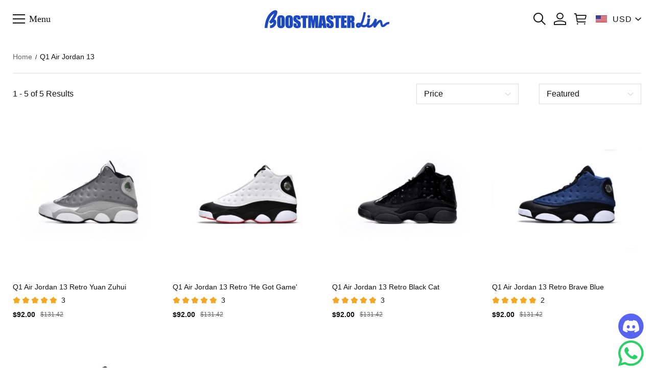

--- FILE ---
content_type: text/html; charset=utf-8
request_url: https://www.bmlin.net/Q1-Air-Jordan-13/
body_size: 18926
content:
<!DOCTYPE html>
<html lang="en">
  <head>
    <meta charset="UTF-8"/>
    <meta http-equiv="X-UA-Compatible" content="IE=edge,chrome=1"/>
    <meta name="viewport" content="width=device-width, initial-scale=1.0,maximum-scale=3.0,viewport-fit=cover, shrink-to-fit=no"/>
    <title>Reps Q1 Jordan 13 | Best Q1 Jordan 13 | Cheapest Q1 Jordan 13 - Boostmasterlin</title>
    <meta name="keywords" content="Reps Q1 Jordan 13,Best Q1 Jordan 13,Cheapest Q1 Jordan 13,Boostmasterlin,Bmlin"/>
    <meta name="description" content="Boostmasterlin.com Is Reps Q1 Jordan 13 Shoes For Sale Website.Best Q1 Jordan 13 Have Always Been A Hot Seller On Bmlin.Cheapest Q1 Jordan 13 For Sale From Boostmasterlin"/>
<meta property="og:image" content="http://images.mrshopplus.com/383457154364691/DTB_proProduct/2023-11-09/q1__air_jordan_13_retro_yuan_zuhui_19811F32E5016.jpg" /><meta property="og:image:secure_url" content="https://images.mrshopplus.com/383457154364691/DTB_proProduct/2023-11-09/q1__air_jordan_13_retro_yuan_zuhui_19811F32E5016.jpg" />    <meta http-equiv="x-dns-prefetch-control" content="on"/>
    <link rel="dns-prefetch" href="/"/>
    <link rel="canonical" href="https://www.bmlin.net/Q1-Air-Jordan-13/"/>
    <link rel="shortcut icon" href="https://images.mrshopplus.com/383457154364691/DTB_PageTheme/2024-03-15/1A25B04DAF31A.ico"/>
    <meta name="theme-color" content=""/>
    <meta name="format-detection" content="telephone=no, email=no"/>
    <meta name="mobile-web-app-capable" content="yes">
    <meta name="apple-mobile-web-app-status-bar-style" content="black">
    <meta name="MobileOptimized" content="width"/>
    <meta name="HandheldFriendly" content="true"/>
    <link rel="stylesheet" href="https://assets.mrshopplus.com/383457154364691/Theme-Effortless/1/Asset/font/iconfont.css?t=1D918A160B516"/>
    <link rel="stylesheet" href="https://assets.mrshopplus.com/themes/vendor/swiper/8.4.7/swiper-bundle.min.css?t=20260123182621"/>
    <link rel="stylesheet" href="https://assets.mrshopplus.com/383457154364691/Theme-Effortless/1/Asset/extract/theme_extract.css?t=1D918A160B516"/>
    <link rel="stylesheet" href="https://assets.mrshopplus.com/383457154364691/Theme-Effortless/1/Asset/style/nav.css?t=1D918A160B516"/>




<script defer src="https://www.googletagmanager.com/gtag/js?id=UA-208190032-1"></script><script>window.dataLayer = window.dataLayer || [];
function gtag(){dataLayer.push(arguments);}; gtag('js', new Date());gtag('config', 'UA-208190032-1');gtag('config', 'G-HR5H2Y4MZ7');</script><!-- component-products -->
<script>
 gtag('event', 'view_item_list',{"items":[{"id":"448412833963541","name":"PB Batch  Air Jordan 4 Retro Black Cat","variant":"","quantity":1,"price":58.00},{"id":"448498980544537","name":"PB  Batch  Air Jordan 4 Retro Military Black","variant":"","quantity":1,"price":58.00},{"id":"448408039733269","name":"PB Batch  Air Jordan 4 SE “Craft”","variant":"","quantity":1,"price":58.00},{"id":"467155130034711","name":"PB Air Jordan 4 &quot;Military Blue&quot;","variant":"","quantity":1,"price":58.00}]});
</script>

<!-- component-products -->
<script>
 gtag('event', 'view_item_list',{"items":[{"id":"476643903181342","name":"HOKA Clifton 9 &#39;Eggnog Blanc De Blanc&#39;","variant":"","quantity":1,"price":39.00},{"id":"484420254119454","name":"HOKA Clifton 9 GORE-TEX &#39;Triple Black&#39;","variant":"","quantity":1,"price":39.00},{"id":"476643719546645","name":"HOKA Clifton 9 &#39;Coastal Sky&#39;","variant":"","quantity":1,"price":39.00},{"id":"476643480908051","name":"HOKA Clifton 9 2E Wide &#39;Vibrant Orange Impala&#39;","variant":"","quantity":1,"price":39.00}]});
</script>

<!-- component-products -->
<script>
 gtag('event', 'view_item_list',{"items":[{"id":"487079464470289","name":"Asics Gel NYC &#39;Graphite Grey Black&#39;","variant":"","quantity":1,"price":59.00},{"id":"474082912022814","name":" HAL STUDIOS x Gel 1130 &#39;Glacier&#39;","variant":"","quantity":1,"price":59.00},{"id":"474082956145182","name":"HAL STUDIOS x Gel 1130 &#39;Earth","variant":"","quantity":1,"price":59.00},{"id":"474082570605851","name":"Asics Gel 1130 &#39;Black Metropolis&#39;","variant":"","quantity":1,"price":59.00}]});
</script>

<!-- component-products -->
<script>
 gtag('event', 'view_item_list',{"items":[{"id":"449300755855122","name":"Balenciaga Runner Silver Purple","variant":"","quantity":1,"price":136.00},{"id":"469211851612703","name":"OFF-WHITE Out Of Blue Silver white","variant":"","quantity":1,"price":100.00},{"id":"448841212847120","name":"Louis Vuitton Trainer All Blue White Green Lychee Pattern","variant":"","quantity":1,"price":129.00},{"id":"448870313202458","name":"MIHARA YASUHIRO White Black","variant":"","quantity":1,"price":64.00}]});
</script>

<!-- component-products -->
<script>
 gtag('event', 'view_item_list',{"items":[{"id":"463806143107868","name":"Dior White, Blue, &amp; Black &#39;B22&#39; Sneakers Rice Grey Blue","variant":"","quantity":1,"price":104.00},{"id":"463806243228701","name":"Dior White, Blue, &amp; Black &#39;B22&#39; Sneakers Cream","variant":"","quantity":1,"price":104.00},{"id":"463806358222608","name":"Dior White, Blue, &amp; Black &#39;B22&#39; Sneakers Rice White Gray","variant":"","quantity":1,"price":104.00},{"id":"463806404181788","name":"Dior White, Blue, &amp; Black &#39;B22&#39; Sneakers Black And White","variant":"","quantity":1,"price":104.00}]});
</script>

<!-- component-products -->
<script>
 gtag('event', 'view_item_list',{"items":[{"id":"493889131922453","name":"Dior B30 Sneakers – Black/Grey","variant":"","quantity":1,"price":120.00},{"id":"493889004360465","name":"Dior B30 Sneakers – White/Grey","variant":"","quantity":1,"price":120.00},{"id":"463806946902047","name":"Dior Light Grey &#39;B30&#39; Sneakers White","variant":"","quantity":1,"price":120.00},{"id":"463807042875668","name":"Dior Light Grey &#39;B30&#39; Sneakers Black","variant":"","quantity":1,"price":120.00}]});
</script>

<!-- collection-detail -->
<script>
 gtag('event', 'view_item_list',{"items":[{"id":"448677920671512","name":null,"variant":"","quantity":1,"price":92.00},{"id":"448678049742608","name":null,"variant":"","quantity":1,"price":92.00},{"id":"448678148815888","name":null,"variant":"","quantity":1,"price":92.00},{"id":"448678266604053","name":null,"variant":"","quantity":1,"price":92.00},{"id":"448678419174682","name":null,"variant":"","quantity":1,"price":92.00}]});
</script>


    

    


<script type="application/ld+json">{"@context": "https://schema.org","@graph": [{"@type": "CollectionPage","@id": "https://www.bmlin.net/Q1-Air-Jordan-13/#webpage","url": "https://www.bmlin.net/Q1-Air-Jordan-13/","name": "Reps Q1 Jordan 13 | Best Q1 Jordan 13 | Cheapest Q1 Jordan 13 - Boostmasterlin","description": "Boostmasterlin.com Is Reps Q1 Jordan 13 Shoes For Sale Website.Best Q1 Jordan 13 Have Always Been A Hot Seller On Bmlin.Cheapest Q1 Jordan 13 For Sale From Boostmasterlin","isPartOf": {"@id": "https://www.bmlin.net#website"},"breadcrumb": {"@id": "https://www.bmlin.net/Q1-Air-Jordan-13/#breadcrumb"},"mainContentOfPage": {"@type": "ItemList","@id": "https://www.bmlin.net/Q1-Air-Jordan-13/#itemlist"}},{"@type": "BreadcrumbList","@id": "https://www.bmlin.net/Q1-Air-Jordan-13/#breadcrumb","itemListElement": [{"@type": "ListItem","position": 1,"name": "Home","item": "https://www.bmlin.net"},{"@type": "ListItem","position": 2,"name": "Q1 Air Jordan 13","item": "https://www.bmlin.net/Q1-Air-Jordan-13/"}]},{"@type": "ItemList","@id": "https://www.bmlin.net/Q1-Air-Jordan-13/#itemlist","itemListElement": [{"@type": "ListItem","position": 1,"url": "https://www.bmlin.net/Q1-Air-Jordan-13-Retro-Yuan-Zuhui","name": "Q1  Air Jordan 13 Retro Yuan Zuhui","image": "https://images.mrshopplus.com/383457154364691/DTB_proProduct/2023-11-09/q1__air_jordan_13_retro_yuan_zuhui_19811F32E5016.jpg"},{"@type": "ListItem","position": 2,"url": "https://www.bmlin.net/Q1-Air-Jordan-13-Retro-He-Got-Game","name": "Q1 Air Jordan 13 Retro &#39;He Got Game&#39;","image": "https://images.mrshopplus.com/383457154364691/DTB_proProduct/2023-11-09/q1_air_jordan_13_retro__he_got_game__19811FD6B3C15.jpg"},{"@type": "ListItem","position": 3,"url": "https://www.bmlin.net/Q1-Air-Jordan-13-Retro-Black-Cat","name": "Q1 Air Jordan 13 Retro Black Cat","image": "https://images.mrshopplus.com/383457154364691/DTB_proProduct/2023-11-09/q1_air_jordan_13_retro_black_cat_19812046AB119.jpg"}],"numberOfItems": 5}]}</script><script src='https://assets.mrshopplus.com/themes/lang/383457154364691/459905274107669/en-us.js?t=1D918A160B516'></script><link rel='stylesheet' href='https://assets.mrshopplus.com/themes/product-icon/383457154364691.css?t=1D918A160B516' type='text/css' />  </head>
  <body data-template-type="102">
    

<script  src="https://assets.mrshopplus.com/themes/vendor/jQuery/3.6.0/jquery.min.js?t=20260123182621"></script>

<script src="https://assets.mrshopplus.com/383457154364691/Theme-Effortless/1/Asset/extract/theme_top_extract.js?t=1D918A160B516"></script>
<script>
    window.FS_MRSHOPPLUS.currentShopCurrency={"Id":425916235267089,"Pid":1,"No":0,"Status":1,"IsDefineRate":false,"DefineRate":null,"FS_SiteCurrency_Icon":"static/image/sitecurrency/USD.jpg","FS_SiteCurrency_ShortHand":"USD","FS_SiteCurrency_EnName":"US Dollar","FS_SiteCurrency_ExchangeRate":1,"FS_SiteCurrency_SymbolCurrency":"$"};
    window.FS_MRSHOPPLUS.finance_symbol= '$';
    window.FS_MRSHOPPLUS.customer_id= '';
    window.FS_MRSHOPPLUS.is_sub= 'false';
    window.FS_MRSHOPPLUS.template_name= 'collection_detail';
    window.FS_MRSHOPPLUS.template_type= '102';
    window.FS_MRSHOPPLUS.customer_name= '';
    window.FS_MRSHOPPLUS.apps={"custom_code":true,"order_ref":true,"redirect_301":true,"bus_manager":true,"google_shopping":true,"page_popup":true,"review":true,"google_analytics":true,"sizes_table":true,"sysShield":true,"CustomerPlug":true,"Distribution":true,"customer_product_plug":true,"amp":false,"google_md":false,"sys_article_review":false,"order_ext_field":false,"lucky_draw":false,"product_icon":true,"customLink":false,"product_tag":false,"product_filter":false,"tiktok_analytics":false,"vote":false,"query_word":false,"google_survey":false,"order_fee_addition":false,"product_recycle":false,"product_relative":false,"product_view":false,"product_border":false}|| {};
    window.FS_MRSHOPPLUS.fsmr_cookie_map = {"customer_id":"jstoken_383457154364691_cid","customer_name":"jstoken_383457154364691_cn"} || {};
    window.FS_MRSHOPPLUS.cached_types = [1,15,108] || [];
    const cachedPage = window.FS_MRSHOPPLUS.cached_types.find( ct => ct == window.FS_MRSHOPPLUS.template_type);
    if(!(cachedPage === void 0)) {
      !(function (win, { read }) {
        win.FS_MRSHOPPLUS =  win.FS_MRSHOPPLUS || {};
        const map = win.FS_MRSHOPPLUS.fsmr_cookie_map;
        if ("undefined" != typeof document && (!arguments.length || map)) {
          let t = document.cookie ? document.cookie.split("; ") : [];
          for(const key in map) {
            let o = {}, r = 0;
            const e = map[key];
            for (;r < t.length; r++) {
              let i = t[r].split("=")
                , c = i.slice(1).join("=");
              try {
                const u = decodeURIComponent(i[0]);
                if (o[u] = read(c), e === u) {
                  break
                }
              } catch (e) { }
            }
            const v = o[e] || '';
            if( v )
              win.FS_MRSHOPPLUS[key] = v;
          }
        }
      })(window, {
        read: function (e) {
          return '"' === e[0] && (e = e.slice(1, -1)),
            e.replace(/(%[\dA-F]{2})+/gi, decodeURIComponent);
        }
      });
    }
</script>
<script async type="text/javascript" src="https://assets.mrshopplus.com/383457154364691/Theme-Effortless/1/Asset/font/iconfont.js?t=1D918A160B516"></script>

<script defer src="https://assets.mrshopplus.com/themes/vendor/swiper/8.4.7/swiper-bundle.min.js?t=20260123182621"></script>
<script defer type="text/javascript" src="https://assets.mrshopplus.com/383457154364691/Theme-Effortless/1/Asset/script/common.js?t=1D918A160B516"></script>
<script defer type="text/javascript" src="https://assets.mrshopplus.com/383457154364691/Theme-Effortless/1/Asset/script/theme.js?t=1D918A160B516"></script>

  

    <header id=mrshop-section-header class=mrshop-section data-section-id=header data-section-type=header data-section-style="" data-section-comp-type=0><div class=announcement></div><div class=wrapper data-header-typeid=header data-header-isfixed=true><div class=header-main><div class=header-left><i class="j-menu-icon iconfont icon-menu" role=button aria-label="Click to show or hide the navigation menu">Menu</i></div><div class=logo><a href=https://www.bmlin.net/><img style=width:250px;height:40px src="https://images.mrshopplus.com/383457154364691/DTB_PageTheme/2024-04-10/1A47097E8331D.png?x-oss-process=image/auto-orient,1/resize,m_lfit,h_100/format,webp/quality,Q_100" srcset="https://images.mrshopplus.com/383457154364691/DTB_PageTheme/2024-04-10/1A47097E8331D.png?x-oss-process=image/auto-orient,1/resize,m_lfit,h_40/format,webp/quality,Q_100 1x, https://images.mrshopplus.com/383457154364691/DTB_PageTheme/2024-04-10/1A47097E8331D.png?x-oss-process=image/auto-orient,1/resize,m_lfit,h_120/format,webp/quality,Q_100 2x,  https://images.mrshopplus.com/383457154364691/DTB_PageTheme/2024-04-10/1A47097E8331D.png?x-oss-process=image/auto-orient,1/resize,m_lfit,h_120/format,webp/quality,Q_100 3x" alt=Boostmasterlin></a></div><div class=header-right><div class="iconfont icon-search j-icon-search" aria-label=search></div><div class=header-right-account><a class="header-account iconfont icon-account" href=https://www.bmlin.net/account/order aria-label="Show your account page"></a></div><div class=header-right-minicart><a class="header-cart iconfont icon-cart" href=https://www.bmlin.net/cart aria-label="Show your shopping cart page"><span data-header-cart-badge class=cart-badge>0</span></a><div class=header-minicart-info><div class=header-minicart-subtotal><div class=minicart-header> <span class=minicart-subtotal></span> <a href=https://www.bmlin.net/cart>Edit Cart</a></div><a href="javascript: Cart.direct2Checkout()" class=minicart-button>Buy Now</a></div></div></div><div class="selcurrenct currencies"><span aria-label="shop currency" class=currencies-item-icon style="background-image:url('https://images.mrshopplus.com/static/image/sitecurrency/USD.jpg?x-oss-process=image/auto-orient,1/resize,m_lfit,w_20/format,webp/quality,Q_100')">USD</span> <i class="iconfont icon-down" data-currency=Currency></i><ul class=currencies-dropdown-menu><div class=currencies-dropdown-head style=display:var(--currencies-head-display,none)><span class=currencies-dropdown-headtxt>Currency</span> <span class="iconfont icon-right"></span></div><li class="currencies-item selected" id=425916235267089><span class="currencies-item-icon selected" title="US Dollar" style="background-image:url('https://images.mrshopplus.com/static/image/sitecurrency/USD.jpg?x-oss-process=image/auto-orient,1/resize,m_lfit,w_20/format,webp/quality,Q_100')">USD</span><li class=currencies-item id=425918070780949><span class=currencies-item-icon title=Euro style="background-image:url('https://images.mrshopplus.com/static/image/sitecurrency/EUR.jpg?x-oss-process=image/auto-orient,1/resize,m_lfit,w_20/format,webp/quality,Q_100')">EUR</span><li class=currencies-item id=425918072958995><span class=currencies-item-icon title="British Pound" style="background-image:url('https://images.mrshopplus.com/static/image/sitecurrency/GBP.jpg?x-oss-process=image/auto-orient,1/resize,m_lfit,w_20/format,webp/quality,Q_100')">GBP</span><li class=currencies-item id=425918075351312><span class=currencies-item-icon title="Australian Dollar" style="background-image:url('https://images.mrshopplus.com/static/image/sitecurrency/AUD.jpg?x-oss-process=image/auto-orient,1/resize,m_lfit,w_20/format,webp/quality,Q_100')">AUD</span><li class=currencies-item id=425918078182935><span class=currencies-item-icon title="Canadian Dollar" style="background-image:url('https://images.mrshopplus.com/static/image/sitecurrency/CAD.jpg?x-oss-process=image/auto-orient,1/resize,m_lfit,w_20/format,webp/quality,Q_100')">CAD</span></ul></div></div></div></div><div class=search-bar-wrapper><form class="wrapper search-bar" action=/search><input class=search name=search type=text placeholder="Start Typing Here" aria-label=Search><i class="j-search iconfont icon-search" role=button aria-label="search button"></i> <i class="iconfont icon-close header-close-search" aria-label="Button to close the search box"></i></form></div><div class=search-bar-mask></div><div class="mobile-nav j-leftsidenav" data-theme-pop-box=nav><div class=header-menu-text>Menu<span class=header-menu-divider></span></div><div class=mobile-nav-top><ul class=mobile-side-menu><li class="j-menu-item menu-item-wrapper" data-menu-step=1 data-id=383458489034782><a class="header-menu-item no-next" href=https://www.bmlin.net/ target=_self>Home</a><li class="j-menu-item menu-item-wrapper menu-item-next" data-menu-step=1 data-id=480949793416987><p class=header-menu-item>🎉Boostmasterlin Deals</p><i class="iconfont icon-down"></i><li class="j-menu-item menu-item-wrapper menu-item-next" data-menu-step=1 data-id=475219909337876><a class=header-menu-item href=https://www.bmlin.net/Off-Season-specials/ target=_self>⛄Off-Season specials ⛄</a> <i class="iconfont icon-down"></i><li class="j-menu-item menu-item-wrapper menu-item-next" data-menu-step=1 data-id=470439059951378><a class=header-menu-item href=https://www.bmlin.net/Boostmasterlin-Deals/ target=_self>Boostmasterlin Deals</a> <i class="iconfont icon-down"></i><li class="j-menu-item menu-item-wrapper menu-item-next" data-menu-step=1 data-id=448785806499600><a class=header-menu-item href=https://www.bmlin.net/Bmlin-Slides/ target=_self>Boostmasterlin Slippers</a> <i class="iconfont icon-down"></i><li class="j-menu-item menu-item-wrapper menu-item-next" data-menu-step=1 data-id=447448572287257><a class=header-menu-item href=https://www.bmlin.net/Boostmasterlin-Clothes/ target=_self>Boostmasterlin Clothes</a> <i class="iconfont icon-down"></i><li class="j-menu-item menu-item-wrapper menu-item-next" data-menu-step=1 data-id=448775726508317><a class=header-menu-item href=https://www.bmlin.net/Luxury/ target=_self>Luxury</a> <i class="iconfont icon-down"></i><li class="j-menu-item menu-item-wrapper menu-item-next" data-menu-step=1 data-id=448782494968594><a class=header-menu-item href=https://www.bmlin.net/ASICS/ target=_self>ASICS</a> <i class="iconfont icon-down"></i><li class="j-menu-item menu-item-wrapper menu-item-next" data-menu-step=1 data-id=389041038400274><a class=header-menu-item href=https://www.bmlin.net/Bmlin-Air-Jordan/ target=_self>Air Jordan</a> <i class="iconfont icon-down"></i><li class="j-menu-item menu-item-wrapper menu-item-next" data-menu-step=1 data-id=389047716530710><a class=header-menu-item href=https://www.bmlin.net/Bmlin-Adidas/ target=_self>Adidas</a> <i class="iconfont icon-down"></i><li class="j-menu-item menu-item-wrapper menu-item-next" data-menu-step=1 data-id=460088004723219><a class=header-menu-item href=https://www.bmlin.net/Bape/ target=_self>Bape</a> <i class="iconfont icon-down"></i><li class="j-menu-item menu-item-wrapper menu-item-next" data-menu-step=1 data-id=448856624551189><a class=header-menu-item href=https://www.bmlin.net/Nike-Air-Force1/ target=_self>Nike Air Force 1</a> <i class="iconfont icon-down"></i><li class="j-menu-item menu-item-wrapper menu-item-next" data-menu-step=1 data-id=448773184877081><a class=header-menu-item href=https://www.bmlin.net/Bmlin-Nike-Dunk-SB/ target=_self>Dunk SB</a> <i class="iconfont icon-down"></i><li class="j-menu-item menu-item-wrapper menu-item-next" data-menu-step=1 data-id=390289377650195><a class=header-menu-item href=https://www.bmlin.net/Bmlin-Yeezy/ target=_self>Yeezy</a> <i class="iconfont icon-down"></i><li class="j-menu-item menu-item-wrapper menu-item-next" data-menu-step=1 data-id=389040991033110><a class=header-menu-item href=https://www.bmlin.net/Bmlin-Nike/ target=_self>Nike</a> <i class="iconfont icon-down"></i><li class="j-menu-item menu-item-wrapper menu-item-next" data-menu-step=1 data-id=448856458555669><a class=header-menu-item href=https://www.bmlin.net/Bmlin-New-Balance/ target=_self>New Balance</a> <i class="iconfont icon-down"></i><li class="j-menu-item menu-item-wrapper menu-item-next" data-menu-step=1 data-id=450520318800409><a class=header-menu-item href=https://www.bmlin.net/Nike-Kobe/ target=_self>Nike Kobe</a> <i class="iconfont icon-down"></i><li class="j-menu-item menu-item-wrapper menu-item-next" data-menu-step=1 data-id=448781547858192><a class=header-menu-item href=https://www.bmlin.net/OFF-WHITE/ target=_self>Off White</a> <i class="iconfont icon-down"></i><li class="j-menu-item menu-item-wrapper menu-item-next" data-menu-step=1 data-id=389047625163804><a class=header-menu-item href=https://www.bmlin.net/More-Sneakers/ target=_self>More Sneaker</a> <i class="iconfont icon-down"></i><li class="j-menu-item menu-item-wrapper" data-menu-step=1 data-id=465312867153424><a class="header-menu-item no-next" href=https://www.bmlin.net/SMILEREPUBLIC/ target=_self>SMILEREPUBLIC</a></ul><div class="secondary-menu j-menu" data-menu-step=2 data-id=480949793416987><div class="menu-header j-menu-header" data-menu-step=2 data-id=480949793416987><i class="iconfont icon-left"></i> <span>🎉Boostmasterlin Deals</span></div><div class="mobile-side-menu j-menu m-secondary-onlytext"><h2 class="j-menu-item menu-item-wrapper" data-menu-step=2 data-id=480949844074009><a class="header-menu-item menu-text-item no-next" href=https://www.bmlin.net/Jordan-4/ target=_self>🔥Jordan 4</a></h2><h2 class="j-menu-item menu-item-wrapper" data-menu-step=2 data-id=475220034408478><a class="header-menu-item menu-text-item no-next" href=https://www.bmlin.net/Down-Jacket-sale/ target=_self>🔥Down Jacket sale</a></h2></div></div><div class="secondary-menu j-menu" data-menu-step=2 data-id=475219909337876><div class="menu-header j-menu-header" data-menu-step=2 data-id=475219909337876><i class="iconfont icon-left"></i> <span>⛄Off-Season specials ⛄</span></div><div class="mobile-side-menu j-menu m-secondary-onlytext"><h2 class="j-menu-item menu-item-wrapper menu-item-next" data-menu-step=2 data-id=475848299074835><a class="header-menu-item menu-text-item" href=https://www.bmlin.net/Hoodie-Tracksuit/ target=_self>Hoodie Tracksuit</a> <i class="iconfont icon-down"></i></h2><h2 class="j-menu-item menu-item-wrapper" data-menu-step=2 data-id=475220067686943><a class="header-menu-item menu-text-item no-next" href=https://www.bmlin.net/BMLin-Hoodie/ target=_self>Hoodie</a></h2></div></div><div class="secondary-menu j-menu" data-menu-step=2 data-id=470439059951378><div class="menu-header j-menu-header" data-menu-step=2 data-id=470439059951378><i class="iconfont icon-left"></i> <span>Boostmasterlin Deals</span></div><div class="mobile-side-menu j-menu m-secondary-onlytext"><h2 class="j-menu-item menu-item-wrapper" data-menu-step=2 data-id=470439087313169><a class="header-menu-item menu-text-item no-next" href=https://www.bmlin.net/Free-Shipping-Deals/ target=_self>Free Shipping Deals Shoes</a></h2><h2 class="j-menu-item menu-item-wrapper" data-menu-step=2 data-id=459835493809690><a class="header-menu-item menu-text-item no-next" href=https://www.bmlin.net/Travis-Scott-x-Air-Jordan-1-Low/ target=_self>🔥$36 Air Jordan 1 Low</a></h2></div></div><div class="secondary-menu j-menu" data-menu-step=2 data-id=448785806499600><div class="menu-header j-menu-header" data-menu-step=2 data-id=448785806499600><i class="iconfont icon-left"></i> <span>Boostmasterlin Slippers</span></div><div class="mobile-side-menu j-menu m-secondary-onlytext"><h2 class="j-menu-item menu-item-wrapper" data-menu-step=2 data-id=448856277578267><a class="header-menu-item menu-text-item no-next" href=https://www.bmlin.net/Adidas-Yeezy-Slides/ target=_self>Adidas Yeezy Slide</a></h2><h2 class="j-menu-item menu-item-wrapper" data-menu-step=2 data-id=448856302213136><a class="header-menu-item menu-text-item no-next" href=https://www.bmlin.net/Adidas-Yeezy-Foam-Runner/ target=_self>Adidas Yeezy Foam Runner</a></h2><h2 class="j-menu-item menu-item-wrapper" data-menu-step=2 data-id=502386370093591><a class="header-menu-item menu-text-item no-next" href=https://www.bmlin.net/Balenciaga-Slippers/ target=_self>Balenciaga Slippers</a></h2><h2 class="j-menu-item menu-item-wrapper" data-menu-step=2 data-id=495297370380571><a class="header-menu-item menu-text-item no-next" href=https://www.bmlin.net/Fog-Slippers/ target=_self>Fog Slippers</a></h2><h2 class="j-menu-item menu-item-wrapper" data-menu-step=2 data-id=498752515292698><a class="header-menu-item menu-text-item no-next" href=https://www.bmlin.net/Hermes-Slippers/ target=_self>Hermes Slippers</a></h2><h2 class="j-menu-item menu-item-wrapper" data-menu-step=2 data-id=498223037054992><a class="header-menu-item menu-text-item no-next" href=https://www.bmlin.net/Gucci-Slippers/ target=_self>Gucci Slippers</a></h2><h2 class="j-menu-item menu-item-wrapper" data-menu-step=2 data-id=497515533772058><a class="header-menu-item menu-text-item no-next" href=https://www.bmlin.net/Kobe-Slippers/ target=_self>Kobe Slippers</a></h2><h2 class="j-menu-item menu-item-wrapper" data-menu-step=2 data-id=470245624162840><a class="header-menu-item menu-text-item no-next" href=https://www.bmlin.net/Louis-Vuitton-Slides/ target=_self>LV Slippers</a></h2><h2 class="j-menu-item menu-item-wrapper" data-menu-step=2 data-id=501138731248669><a class="header-menu-item menu-text-item no-next" href=https://www.bmlin.net/New-Balance-Slippers/ target=_self>New Balance Slippers</a></h2><h2 class="j-menu-item menu-item-wrapper" data-menu-step=2 data-id=499373841039891><a class="header-menu-item menu-text-item no-next" href=https://www.bmlin.net/Nike-Slippers/ target=_self>Nike Slippers</a></h2></div></div><div class="secondary-menu j-menu" data-menu-step=2 data-id=447448572287257><div class="menu-header j-menu-header" data-menu-step=2 data-id=447448572287257><i class="iconfont icon-left"></i> <span>Boostmasterlin Clothes</span></div><div class="mobile-side-menu j-menu m-secondary-onlytext"><h2 class="j-menu-item menu-item-wrapper" data-menu-step=2 data-id=512717647719199><a class="header-menu-item menu-text-item no-next" href=https://www.bmlin.net/Moose-knuckless/ target=_self>Moose knuckless</a></h2><h2 class="j-menu-item menu-item-wrapper" data-menu-step=2 data-id=472039410291473><a class="header-menu-item menu-text-item no-next" href=https://www.bmlin.net/BMLin-Hoodie/ target=_self data-has-icon style="background-image:url(https://images.mrshopplus.com/383457154364691/DTB_MenuNav/2024-07-29/1AD513D373F15.jpg?x-oss-process=image/auto-orient,1/resize,m_pad,w_30,h_30,color_ffffff/format,webp/quality,Q_100)">Boostmasterlin Hoodie</a></h2><h2 class="j-menu-item menu-item-wrapper" data-menu-step=2 data-id=460353829590295><a class="header-menu-item menu-text-item no-next" href=https://www.bmlin.net/Amiri-clothes/ target=_self>Amiri</a></h2><h2 class="j-menu-item menu-item-wrapper" data-menu-step=2 data-id=460015986338576><a class="header-menu-item menu-text-item no-next" href=https://www.bmlin.net/Bape-A-Bathing-Ape/ target=_self>Bape</a></h2><h2 class="j-menu-item menu-item-wrapper" data-menu-step=2 data-id=481663532288535><a class="header-menu-item menu-text-item no-next" href=https://www.bmlin.net/Canada-Goose/ target=_self>Canada Goose</a></h2><h2 class="j-menu-item menu-item-wrapper" data-menu-step=2 data-id=460452973789212><a class="header-menu-item menu-text-item no-next" href=https://www.bmlin.net/Chrome-Hearts/ target=_self>Chrome Hearts</a></h2><h2 class="j-menu-item menu-item-wrapper" data-menu-step=2 data-id=473347056811295><a class="header-menu-item menu-text-item no-next" href=https://www.bmlin.net/Denim-Tears/ target=_self>Denim Tears</a></h2><h2 class="j-menu-item menu-item-wrapper" data-menu-step=2 data-id=461512542262544><a class="header-menu-item menu-text-item no-next" href=https://www.bmlin.net/Dior-Clothes/ target=_self>Dior</a></h2><h2 class="j-menu-item menu-item-wrapper" data-menu-step=2 data-id=460518750675989><a class="header-menu-item menu-text-item no-next" href=https://www.bmlin.net/Fendi-Clothes/ target=_self>Fendi</a></h2><h2 class="j-menu-item menu-item-wrapper" data-menu-step=2 data-id=460628313991447><a class="header-menu-item menu-text-item no-next" href=https://www.bmlin.net/Givenchy/ target=_self>Givenchy</a></h2><h2 class="j-menu-item menu-item-wrapper" data-menu-step=2 data-id=460003494039317><a class="header-menu-item menu-text-item no-next" href=https://www.bmlin.net/Hellstar/ target=_self>Hellstar</a></h2><h2 class="j-menu-item menu-item-wrapper menu-item-next" data-menu-step=2 data-id=461236956056092><a class="header-menu-item menu-text-item" href=https://www.bmlin.net/Jordan/ target=_self>Jordan</a> <i class="iconfont icon-down"></i></h2><h2 class="j-menu-item menu-item-wrapper" data-menu-step=2 data-id=461248344273942><a class="header-menu-item menu-text-item no-next" href=https://www.bmlin.net/LOEWE-Clothes/ target=_self>Loewe</a></h2><h2 class="j-menu-item menu-item-wrapper" data-menu-step=2 data-id=460615399657233><a class="header-menu-item menu-text-item no-next" href=https://www.bmlin.net/LV/ target=_self>Louis Vuitton</a></h2><h2 class="j-menu-item menu-item-wrapper" data-menu-step=2 data-id=460544322367000><a class="header-menu-item menu-text-item no-next" href=https://www.bmlin.net/Martin-Margiela/ target=_self>Martin Margiela</a></h2><h2 class="j-menu-item menu-item-wrapper" data-menu-step=2 data-id=460443986875925><a class="header-menu-item menu-text-item no-next" href=https://www.bmlin.net/Nike/ target=_self>Nike</a></h2><h2 class="j-menu-item menu-item-wrapper" data-menu-step=2 data-id=460538289857310><a class="header-menu-item menu-text-item no-next" href=https://www.bmlin.net/OFF-WHITE-CLOTHES/ target=_self>Off White Clothes</a></h2><h2 class="j-menu-item menu-item-wrapper" data-menu-step=2 data-id=460355021827098><a class="header-menu-item menu-text-item no-next" href=https://www.bmlin.net/Palm-Angles/ target=_self>Palm Angles</a></h2><h2 class="j-menu-item menu-item-wrapper" data-menu-step=2 data-id=460070692287004><a class="header-menu-item menu-text-item no-next" href=https://www.bmlin.net/Rhude/ target=_self>Rhude</a></h2><h2 class="j-menu-item menu-item-wrapper" data-menu-step=2 data-id=460448632230417><a class="header-menu-item menu-text-item no-next" href=https://www.bmlin.net/Stussy/ target=_self>Stussy</a></h2><h2 class="j-menu-item menu-item-wrapper menu-item-next" data-menu-step=2 data-id=454079235627536><a class="header-menu-item menu-text-item" href=https://www.bmlin.net/Sp5der/ target=_self>Sp5der</a> <i class="iconfont icon-down"></i></h2><h2 class="j-menu-item menu-item-wrapper" data-menu-step=2 data-id=451160012261149><a class="header-menu-item menu-text-item no-next" href=https://www.bmlin.net/TheNorthFace/ target=_self>TheNorthFace</a></h2></div></div><div class="secondary-menu j-menu" data-menu-step=2 data-id=448775726508317><div class="menu-header j-menu-header" data-menu-step=2 data-id=448775726508317><i class="iconfont icon-left"></i> <span>Luxury</span></div><div class="mobile-side-menu j-menu m-secondary-onlytext"><h2 class="j-menu-item menu-item-wrapper" data-menu-step=2 data-id=448781360427796><a class="header-menu-item menu-text-item no-next" href=https://www.bmlin.net/AMIRI/ target=_self>AMIRI</a></h2><h2 class="j-menu-item menu-item-wrapper" data-menu-step=2 data-id=448781339358235><a class="header-menu-item menu-text-item no-next" href=https://www.bmlin.net/Alexander-McQueen/ target=_self>Alexander McQueen</a></h2><h2 class="j-menu-item menu-item-wrapper" data-menu-step=2 data-id=469713698544657><a class="header-menu-item menu-text-item no-next" href=https://www.bmlin.net/BALMAIN/ target=_self>BALMAIN</a></h2><h2 class="j-menu-item menu-item-wrapper" data-menu-step=2 data-id=469716672675869><a class="header-menu-item menu-text-item no-next" href=https://www.bmlin.net/Bottega-Veneta/ target=_self>Bottega Veneta</a></h2><h2 class="j-menu-item menu-item-wrapper" data-menu-step=2 data-id=479029757745172><a class="header-menu-item menu-text-item no-next" href=https://www.bmlin.net/Chanel/ target=_self>Chanel</a></h2><h2 class="j-menu-item menu-item-wrapper menu-item-next" data-menu-step=2 data-id=448781329008406><a class="header-menu-item menu-text-item" href=https://www.bmlin.net/Dior/ target=_self>DIOR</a> <i class="iconfont icon-down"></i></h2><h2 class="j-menu-item menu-item-wrapper" data-menu-step=2 data-id=470977091455258><a class="header-menu-item menu-text-item no-next" href=https://www.bmlin.net/Fendi/ target=_self>FENDI</a></h2><h2 class="j-menu-item menu-item-wrapper" data-menu-step=2 data-id=448781309657887><a class="header-menu-item menu-text-item no-next" href=https://www.bmlin.net/Louis-Vuitton/ target=_self>Louis Vuitton</a></h2><h2 class="j-menu-item menu-item-wrapper" data-menu-step=2 data-id=464608530024209><a class="header-menu-item menu-text-item no-next" href=https://www.bmlin.net/LANVIN/ target=_self>LANVIN</a></h2><h2 class="j-menu-item menu-item-wrapper" data-menu-step=2 data-id=474078901254423><a class="header-menu-item menu-text-item no-next" href=https://www.bmlin.net/LOEWE/ target=_self>LOEWE</a></h2><h2 class="j-menu-item menu-item-wrapper" data-menu-step=2 data-id=470247236780825><a class="header-menu-item menu-text-item no-next" href=https://www.bmlin.net/PRADA/ target=_self>PRADA</a></h2><h2 class="j-menu-item menu-item-wrapper" data-menu-step=2 data-id=482991982252312><a class="header-menu-item menu-text-item no-next" href=https://www.bmlin.net/Valentino/ target=_self>Valentino</a></h2><h2 class="j-menu-item menu-item-wrapper" data-menu-step=2 data-id=469717912917266><a class="header-menu-item menu-text-item no-next" href=https://www.bmlin.net/XVESSELGOP/ target=_self>XVESSELGOP</a></h2></div></div><div class="secondary-menu j-menu" data-menu-step=2 data-id=448782494968594><div class="menu-header j-menu-header" data-menu-step=2 data-id=448782494968594><i class="iconfont icon-left"></i> <span>ASICS</span></div><div class="mobile-side-menu j-menu m-secondary-onlytext"><h2 class="j-menu-item menu-item-wrapper" data-menu-step=2 data-id=472662365669401><a class="header-menu-item menu-text-item no-next" href=https://www.bmlin.net/Kayano-14/ target=_self>Kayano 14</a></h2><h2 class="j-menu-item menu-item-wrapper" data-menu-step=2 data-id=487077543451416><a class="header-menu-item menu-text-item no-next" href=https://www.bmlin.net/Kahana-8/ target=_self>Kahana 8</a></h2><h2 class="j-menu-item menu-item-wrapper" data-menu-step=2 data-id=474082012845081><a class="header-menu-item menu-text-item no-next" href=https://www.bmlin.net/GEL-1130/ target=_self>Gel 1130</a></h2><h2 class="j-menu-item menu-item-wrapper" data-menu-step=2 data-id=472662330582046><a class="header-menu-item menu-text-item no-next" href=https://www.bmlin.net/GT2000-12/ target=_self>GT2000-12</a></h2><h2 class="j-menu-item menu-item-wrapper" data-menu-step=2 data-id=472662350988823><a class="header-menu-item menu-text-item no-next" href=https://www.bmlin.net/GT1000-12/ target=_self>GT1000-12</a></h2><h2 class="j-menu-item menu-item-wrapper" data-menu-step=2 data-id=468502883579165><a class="header-menu-item menu-text-item no-next" href=https://www.bmlin.net/Onitsuka-Tiger/ target=_self>Onitsuka Tiger</a></h2><h2 class="j-menu-item menu-item-wrapper" data-menu-step=2 data-id=487079253243922><a class="header-menu-item menu-text-item no-next" href=https://www.bmlin.net/NYC/ target=_self>NYC</a></h2></div></div><div class="secondary-menu j-menu" data-menu-step=2 data-id=389041038400274><div class="menu-header j-menu-header" data-menu-step=2 data-id=389041038400274><i class="iconfont icon-left"></i> <span>Air Jordan</span></div><div class="mobile-side-menu j-menu m-secondary-onlytext"><h2 class="j-menu-item menu-item-wrapper menu-item-next" data-menu-step=2 data-id=100002><a class="header-menu-item menu-text-item" href=https://www.bmlin.net/AIR-JORDAN-1/ target=_self>AIR JORDAN 1</a> <i class="iconfont icon-down"></i></h2><h2 class="j-menu-item menu-item-wrapper menu-item-next" data-menu-step=2 data-id=100003><a class="header-menu-item menu-text-item" href=https://www.bmlin.net/AIR-JORDAN-4/ target=_self>AIR JORDAN 4</a> <i class="iconfont icon-down"></i></h2><h2 class="j-menu-item menu-item-wrapper menu-item-next" data-menu-step=2 data-id=100044><a class="header-menu-item menu-text-item" href=https://www.bmlin.net/AIR-JORDAN-3/ target=_self>AIR JORDAN 3</a> <i class="iconfont icon-down"></i></h2><h2 class="j-menu-item menu-item-wrapper menu-item-next" data-menu-step=2 data-id=100043><a class="header-menu-item menu-text-item" href=https://www.bmlin.net/AIR-JORDAN-5/ target=_self>AIR JORDAN 5</a> <i class="iconfont icon-down"></i></h2><h2 class="j-menu-item menu-item-wrapper menu-item-next" data-menu-step=2 data-id=100004><a class="header-menu-item menu-text-item" href=https://www.bmlin.net/AIR-JORDAN-6/ target=_self>AIR JORDAN 6</a> <i class="iconfont icon-down"></i></h2><h2 class="j-menu-item menu-item-wrapper menu-item-next" data-menu-step=2 data-id=432578709819920><a class="header-menu-item menu-text-item" href=https://www.bmlin.net/Air-Jordan-9/ target=_self>AIR JORDAN 9</a> <i class="iconfont icon-down"></i></h2><h2 class="j-menu-item menu-item-wrapper menu-item-next" data-menu-step=2 data-id=100005><a class="header-menu-item menu-text-item" href=https://www.bmlin.net/AIR-JORDAN-11/ target=_self>AIR JORDAN 11</a> <i class="iconfont icon-down"></i></h2><h2 class="j-menu-item menu-item-wrapper menu-item-next" data-menu-step=2 data-id=100041><a class="header-menu-item menu-text-item" href=https://www.bmlin.net/AIR-JORDAN-12/ target=_self>AIR JORDAN 12</a> <i class="iconfont icon-down"></i></h2><h2 class="j-menu-item menu-item-wrapper menu-item-next" data-menu-step=2 data-id=100006><a class="header-menu-item menu-text-item" href=https://www.bmlin.net/AIR-JORDAN-13/ target=_self>AIR JORDAN 13</a> <i class="iconfont icon-down"></i></h2><h2 class="j-menu-item menu-item-wrapper" data-menu-step=2 data-id=485748176068627><a class="header-menu-item menu-text-item no-next" href=https://www.bmlin.net/AIR-JORDAN-14/ target=_self>AIR JORDAN 14</a></h2><h2 class="j-menu-item menu-item-wrapper" data-menu-step=2 data-id=485745071373086><span class="header-menu-item menu-text-item no-next">AIR JORDAN 23</span></h2><h2 class="j-menu-item menu-item-wrapper" data-menu-step=2 data-id=448854731844625><a class="header-menu-item menu-text-item no-next" href=https://www.bmlin.net/Bmlin-DEALS-AIR-JORDAN-1/ target=_self>Boostmasterlin DEALS AIR JORDAN 1</a></h2><h2 class="j-menu-item menu-item-wrapper" data-menu-step=2 data-id=450454166569754><a class="header-menu-item menu-text-item no-next" href=https://www.bmlin.net/Travis-Scott-x-Jordan/ target=_self>Travis Scott x Jordan</a></h2><h2 class="j-menu-item menu-item-wrapper" data-menu-step=2 data-id=468126168050452><a class="header-menu-item menu-text-item no-next" href=https://www.bmlin.net/Air-Jordan-312/ target=_self>Air Jordan 312</a></h2></div></div><div class="secondary-menu j-menu" data-menu-step=2 data-id=389047716530710><div class="menu-header j-menu-header" data-menu-step=2 data-id=389047716530710><i class="iconfont icon-left"></i> <span>Adidas</span></div><div class="mobile-side-menu j-menu m-secondary-onlytext"><h2 class="j-menu-item menu-item-wrapper" data-menu-step=2 data-id=468498688840723><a class="header-menu-item menu-text-item no-next" href=https://www.bmlin.net/Adidas-XLG-Runner-Deluxe/ target=_self>Adidas XLG Runner Deluxe</a></h2><h2 class="j-menu-item menu-item-wrapper" data-menu-step=2 data-id=448855704548638><a class="header-menu-item menu-text-item no-next" href=https://www.bmlin.net/Originals-Samba-Vegan/ target=_self>Adidas Originals Samba Vegan</a></h2><h2 class="j-menu-item menu-item-wrapper menu-item-next" data-menu-step=2 data-id=448855531559454><a class="header-menu-item menu-text-item" href=https://www.bmlin.net/Bmlin-Ultra-Boost/ target=_self>Boostmasterlin Ultra Boost</a> <i class="iconfont icon-down"></i></h2><h2 class="j-menu-item menu-item-wrapper" data-menu-step=2 data-id=448783253217043><a class="header-menu-item menu-text-item no-next" href=https://www.bmlin.net/Adidas-Forum/ target=_self>Adidas Forum</a></h2><h2 class="j-menu-item menu-item-wrapper" data-menu-step=2 data-id=448855543482138><a class="header-menu-item menu-text-item no-next" href=https://www.bmlin.net/adidas-Pure-Boost/ target=_self>Adidas pure Boost</a></h2><h2 class="j-menu-item menu-item-wrapper" data-menu-step=2 data-id=448855673690905><a class="header-menu-item menu-text-item no-next" href=https://www.bmlin.net/UB-Solar-Glide-5/ target=_self>UB Solar Glide 5</a></h2><h2 class="j-menu-item menu-item-wrapper" data-menu-step=2 data-id=448855693609488><a class="header-menu-item menu-text-item no-next" href=https://www.bmlin.net/Adidas-Human-Race/ target=_self>Adidas Human Race</a></h2><h2 class="j-menu-item menu-item-wrapper" data-menu-step=2 data-id=448855720638488><a class="header-menu-item menu-text-item no-next" href=https://www.bmlin.net/Adidas-Superstar/ target=_self>Adidas Superstar</a></h2></div></div><div class="secondary-menu j-menu" data-menu-step=2 data-id=460088004723219><div class="menu-header j-menu-header" data-menu-step=2 data-id=460088004723219><i class="iconfont icon-left"></i> <span>Bape</span></div><div class="mobile-side-menu j-menu m-secondary-onlytext"><h2 class="j-menu-item menu-item-wrapper" data-menu-step=2 data-id=460088059190288><a class="header-menu-item menu-text-item no-next" href=https://www.bmlin.net/BP-Bape-Sk8-Sta-Low/ target=_self>BP Bape Sk8 Sta Low</a></h2></div></div><div class="secondary-menu j-menu" data-menu-step=2 data-id=448856624551189><div class="menu-header j-menu-header" data-menu-step=2 data-id=448856624551189><i class="iconfont icon-left"></i> <span>Nike Air Force 1</span></div><div class="mobile-side-menu j-menu m-secondary-onlytext"><h2 class="j-menu-item menu-item-wrapper" data-menu-step=2 data-id=519531187769617><a class="header-menu-item menu-text-item no-next" href=https://www.bmlin.net/KJ-Air-Force-1/ target=_self>KJ Air Force 1</a></h2><h2 class="j-menu-item menu-item-wrapper" data-menu-step=2 data-id=520057126737175><a class="header-menu-item menu-text-item no-next" href=https://www.bmlin.net/STOS-Air-Force-1/ target=_self>STOS Air Force 1</a></h2><h2 class="j-menu-item menu-item-wrapper" data-menu-step=2 data-id=520059605758236><a class="header-menu-item menu-text-item no-next" href=https://www.bmlin.net/TS-Air-Force-1/ target=_self>TS Air Force 1</a></h2><h2 class="j-menu-item menu-item-wrapper" data-menu-step=2 data-id=520061745611802><a class="header-menu-item menu-text-item no-next" href=https://www.bmlin.net/GF-Air-force/ target=_self>GF Air force</a></h2></div></div><div class="secondary-menu j-menu" data-menu-step=2 data-id=448773184877081><div class="menu-header j-menu-header" data-menu-step=2 data-id=448773184877081><i class="iconfont icon-left"></i> <span>Dunk SB</span></div><div class="mobile-side-menu j-menu m-secondary-onlytext"><h2 class="j-menu-item menu-item-wrapper" data-menu-step=2 data-id=466550723099167><a class="header-menu-item menu-text-item no-next" href=https://www.bmlin.net/Dunk-SB-Deals/ target=_self>Dunk SB Deals</a></h2><h2 class="j-menu-item menu-item-wrapper" data-menu-step=2 data-id=448774265494805><a class="header-menu-item menu-text-item no-next" href=https://www.bmlin.net/GB-Nike-DunkSB/ target=_self>GB Nike Dunk SB</a></h2><h2 class="j-menu-item menu-item-wrapper" data-menu-step=2 data-id=448774277263126><a class="header-menu-item menu-text-item no-next" href=https://www.bmlin.net/SX-Nike-Dunk-SB/ target=_self>SX Nike Dunk SB</a></h2><h2 class="j-menu-item menu-item-wrapper" data-menu-step=2 data-id=448774329452053><a class="header-menu-item menu-text-item no-next" href=https://www.bmlin.net/OG-Nike-Dunk-SB/ target=_self>OG Nike Dunk SB</a></h2></div></div><div class="secondary-menu j-menu" data-menu-step=2 data-id=390289377650195><div class="menu-header j-menu-header" data-menu-step=2 data-id=390289377650195><i class="iconfont icon-left"></i> <span>Yeezy</span></div><div class="mobile-side-menu j-menu m-secondary-onlytext"><h2 class="j-menu-item menu-item-wrapper menu-item-next" data-menu-step=2 data-id=448855086577424><a class="header-menu-item menu-text-item" href=https://www.bmlin.net/Yeezy-350-V2/ target=_self>Yeezy 350 V2</a> <i class="iconfont icon-down"></i></h2><h2 class="j-menu-item menu-item-wrapper menu-item-next" data-menu-step=2 data-id=448855121167890><a class="header-menu-item menu-text-item" href=https://www.bmlin.net/Yeezy-380/ target=_self>Yeezy 380</a> <i class="iconfont icon-down"></i></h2><h2 class="j-menu-item menu-item-wrapper menu-item-next" data-menu-step=2 data-id=452909253668883><a class="header-menu-item menu-text-item" href=https://www.bmlin.net/Yeezy-500/ target=_self>Yeezy 500</a> <i class="iconfont icon-down"></i></h2><h2 class="j-menu-item menu-item-wrapper menu-item-next" data-menu-step=2 data-id=448855167475478><a class="header-menu-item menu-text-item" href=https://www.bmlin.net/Yeezy-700/ target=_self>Yeezy 700</a> <i class="iconfont icon-down"></i></h2><h2 class="j-menu-item menu-item-wrapper" data-menu-step=2 data-id=448780304515863><a class="header-menu-item menu-text-item no-next" href=https://www.bmlin.net/Yeezy-750/ target=_self>Yeezy 750</a></h2></div></div><div class="secondary-menu j-menu" data-menu-step=2 data-id=389040991033110><div class="menu-header j-menu-header" data-menu-step=2 data-id=389040991033110><i class="iconfont icon-left"></i> <span>Nike</span></div><div class="mobile-side-menu j-menu m-secondary-onlytext"><h2 class="j-menu-item menu-item-wrapper" data-menu-step=2 data-id=448783370464283><a class="header-menu-item menu-text-item no-next" href=https://www.bmlin.net/Nike-Air-Winflo/ target=_self>Nike Air Winflo</a></h2><h2 class="j-menu-item menu-item-wrapper" data-menu-step=2 data-id=448783442325787><a class="header-menu-item menu-text-item no-next" href=https://www.bmlin.net/Nike-Air-Zoom-37/ target=_self>Nike Air Zoom 37</a></h2><h2 class="j-menu-item menu-item-wrapper" data-menu-step=2 data-id=448783431618077><a class="header-menu-item menu-text-item no-next" href=https://www.bmlin.net/Nike-Air-Zoom-38/ target=_self>Nike Air Zoom 38</a></h2><h2 class="j-menu-item menu-item-wrapper" data-menu-step=2 data-id=448783385685021><a class="header-menu-item menu-text-item no-next" href=https://www.bmlin.net/Nike-Air-Zoom-39/ target=_self>Nike Air Zoom 39</a></h2><h2 class="j-menu-item menu-item-wrapper" data-menu-step=2 data-id=448783419414290><a class="header-menu-item menu-text-item no-next" href=https://www.bmlin.net/Nike-Air-Zoom-40/ target=_self>Nike Air Zoom 40</a></h2><h2 class="j-menu-item menu-item-wrapper" data-menu-step=2 data-id=482988317805586><a class="header-menu-item menu-text-item no-next" href=https://www.bmlin.net/Nike-Air-Zoom-41/ target=_self>Nike Air Zoom 41</a></h2><h2 class="j-menu-item menu-item-wrapper" data-menu-step=2 data-id=498750022267929><a class="header-menu-item menu-text-item no-next" href=https://www.bmlin.net/Nike-Air-Max-87/ target=_self>Nike Air Max 87</a></h2><h2 class="j-menu-item menu-item-wrapper" data-menu-step=2 data-id=448831146717205><a class="header-menu-item menu-text-item no-next" href=https://www.bmlin.net/Nike-Air-Max-90/ target=_self>Nike Air Max 90</a></h2><h2 class="j-menu-item menu-item-wrapper" data-menu-step=2 data-id=465577586553371><a class="header-menu-item menu-text-item no-next" href=https://www.bmlin.net/Nike-Air-Max-95/ target=_self>Nike Air Max 95</a></h2><h2 class="j-menu-item menu-item-wrapper" data-menu-step=2 data-id=448783463766555><a class="header-menu-item menu-text-item no-next" href=https://www.bmlin.net/Nike-Air-Zoom-GT/ target=_self>Nike Air Zoom GT</a></h2><h2 class="j-menu-item menu-item-wrapper" data-menu-step=2 data-id=479112531240214><a class="header-menu-item menu-text-item no-next" href=https://www.bmlin.net/Nike-Air-Max-DN/ target=_self>Nike Air Max DN</a></h2><h2 class="j-menu-item menu-item-wrapper" data-menu-step=2 data-id=448783496577046><a class="header-menu-item menu-text-item no-next" href=https://www.bmlin.net/Nike-Air-Max-2018/ target=_self>Nike Air Max 2018</a></h2><h2 class="j-menu-item menu-item-wrapper" data-menu-step=2 data-id=448783476508188><a class="header-menu-item menu-text-item no-next" href=https://www.bmlin.net/Nike-Air-Max-2022/ target=_self>Nike Air Max 2022</a></h2><h2 class="j-menu-item menu-item-wrapper" data-menu-step=2 data-id=448783486676758><a class="header-menu-item menu-text-item no-next" href=https://www.bmlin.net/Nike-Air-Max-2023/ target=_self>Nike Air Max 2023</a></h2><h2 class="j-menu-item menu-item-wrapper" data-menu-step=2 data-id=500786923210778><a class="header-menu-item menu-text-item no-next" href=https://www.bmlin.net/Nike-Air-Zoom-Alphafly-3/ target=_self>Nike Air Zoom Alphafly 3</a></h2><h2 class="j-menu-item menu-item-wrapper" data-menu-step=2 data-id=448783524199452><a class="header-menu-item menu-text-item no-next" href=https://www.bmlin.net/Nike-Air-Zoom-Vomero/ target=_self>Nike Air Zoom Vomero</a></h2><h2 class="j-menu-item menu-item-wrapper" data-menu-step=2 data-id=499376152032534><a class="header-menu-item menu-text-item no-next" href=https://www.bmlin.net/Nike-Air-Zoom-Pegasus/ target=_self>Nike Air Zoom Pegasus</a></h2><h2 class="j-menu-item menu-item-wrapper" data-menu-step=2 data-id=495916255500822><a class="header-menu-item menu-text-item no-next" href=https://www.bmlin.net/Nike-Vomero-5/ target=_self>Nike Vomero 5</a></h2><h2 class="j-menu-item menu-item-wrapper" data-menu-step=2 data-id=493431681179167><a class="header-menu-item menu-text-item no-next" href=https://www.bmlin.net/NIKE-Vomero-18/ target=_self>Nike Vomero 18</a></h2><h2 class="j-menu-item menu-item-wrapper" data-menu-step=2 data-id=448831080860447><a class="header-menu-item menu-text-item no-next" href=https://www.bmlin.net/PB-Sacai-x-Nike/ target=_self>PB Sacai x Nike</a></h2><h2 class="j-menu-item menu-item-wrapper" data-menu-step=2 data-id=448831129390875><a class="header-menu-item menu-text-item no-next" href=https://www.bmlin.net/Nike-Air-Presto/ target=_self>Nike Air Presto</a></h2><h2 class="j-menu-item menu-item-wrapper" data-menu-step=2 data-id=494502372109846><a class="header-menu-item menu-text-item no-next" href=https://www.bmlin.net/Nike-Nocta/ target=_self>Nike Nocta</a></h2><h2 class="j-menu-item menu-item-wrapper" data-menu-step=2 data-id=483002463956767><a class="header-menu-item menu-text-item no-next" href=https://www.bmlin.net/Nike-P-6000/ target=_self>Nike P-6000</a></h2><h2 class="j-menu-item menu-item-wrapper" data-menu-step=2 data-id=485126620715537><a class="header-menu-item menu-text-item no-next" href=https://www.bmlin.net/Nike-LD-1000/ target=_self>Nike LD 1000</a></h2><h2 class="j-menu-item menu-item-wrapper" data-menu-step=2 data-id=499632514590485><a class="header-menu-item menu-text-item no-next" href=https://www.bmlin.net/Nike-V5-RNR/ target=_self>Nike V5 RNR</a></h2></div></div><div class="secondary-menu j-menu" data-menu-step=2 data-id=448856458555669><div class="menu-header j-menu-header" data-menu-step=2 data-id=448856458555669><i class="iconfont icon-left"></i> <span>New Balance</span></div><div class="mobile-side-menu j-menu m-secondary-onlytext"><h2 class="j-menu-item menu-item-wrapper" data-menu-step=2 data-id=448856478381851><a class="header-menu-item menu-text-item no-next" href=https://www.bmlin.net/New-Balance-327/ target=_self>New Balance 327</a></h2><h2 class="j-menu-item menu-item-wrapper" data-menu-step=2 data-id=495304207950615><a class="header-menu-item menu-text-item no-next" href=https://www.bmlin.net/New-Balance-471/ target=_self>New Balance 471</a></h2><h2 class="j-menu-item menu-item-wrapper" data-menu-step=2 data-id=467962995989779><a class="header-menu-item menu-text-item no-next" href=https://www.bmlin.net/New-Balance-530/ target=_self>New Balance 530</a></h2><h2 class="j-menu-item menu-item-wrapper" data-menu-step=2 data-id=467962986462228><a class="header-menu-item menu-text-item no-next" href=https://www.bmlin.net/New-Balance-574/ target=_self>New Balance 574</a></h2><h2 class="j-menu-item menu-item-wrapper" data-menu-step=2 data-id=467963008586001><a class="header-menu-item menu-text-item no-next" href=https://www.bmlin.net/New-Balance-840/ target=_self>New Balance 840</a></h2><h2 class="j-menu-item menu-item-wrapper" data-menu-step=2 data-id=450982421724180><a class="header-menu-item menu-text-item no-next" href=https://www.bmlin.net/New-Balance-992/ target=_self>New Balance 992</a></h2><h2 class="j-menu-item menu-item-wrapper" data-menu-step=2 data-id=448856502348310><a class="header-menu-item menu-text-item no-next" href=https://www.bmlin.net/New-Balance-1906/ target=_self>New Balance 1906</a></h2><h2 class="j-menu-item menu-item-wrapper" data-menu-step=2 data-id=448856523809558><a class="header-menu-item menu-text-item no-next" href=https://www.bmlin.net/New-Balance-2002R/ target=_self>New Balance 2002R</a></h2><h2 class="j-menu-item menu-item-wrapper" data-menu-step=2 data-id=448856512704528><a class="header-menu-item menu-text-item no-next" href=https://www.bmlin.net/New-Balance-9060/ target=_self>New Balance 9060</a></h2></div></div><div class="secondary-menu j-menu" data-menu-step=2 data-id=450520318800409><div class="menu-header j-menu-header" data-menu-step=2 data-id=450520318800409><i class="iconfont icon-left"></i> <span>Nike Kobe</span></div><div class="mobile-side-menu j-menu m-secondary-onlytext"><h2 class="j-menu-item menu-item-wrapper" data-menu-step=2 data-id=450520726896157><a class="header-menu-item menu-text-item no-next" href=https://www.bmlin.net/Nike-Kobe-4/ target=_self>Nike Kobe 4</a></h2><h2 class="j-menu-item menu-item-wrapper" data-menu-step=2 data-id=450520735472924><a class="header-menu-item menu-text-item no-next" href=https://www.bmlin.net/Nike-Kobe-5/ target=_self>Nike Kobe 5</a></h2><h2 class="j-menu-item menu-item-wrapper" data-menu-step=2 data-id=450520719227416><a class="header-menu-item menu-text-item no-next" href=https://www.bmlin.net/Nike-Kobe-6/ target=_self>Nike Kobe 6</a></h2></div></div><div class="secondary-menu j-menu" data-menu-step=2 data-id=448781547858192><div class="menu-header j-menu-header" data-menu-step=2 data-id=448781547858192><i class="iconfont icon-left"></i> <span>Off White</span></div><div class="mobile-side-menu j-menu m-secondary-onlytext"><h2 class="j-menu-item menu-item-wrapper" data-menu-step=2 data-id=468332199823133><a class="header-menu-item menu-text-item no-next" href=https://www.bmlin.net/OFF-WHITE-007/ target=_self>OFF WHITE 007</a></h2><h2 class="j-menu-item menu-item-wrapper" data-menu-step=2 data-id=468332208183579><a class="header-menu-item menu-text-item no-next" href=https://www.bmlin.net/OFF-WHITE-009/ target=_self>OFF WHITE 009</a></h2><h2 class="j-menu-item menu-item-wrapper" data-menu-step=2 data-id=468332189663263><a class="header-menu-item menu-text-item no-next" href=https://www.bmlin.net/OFF-WHITE-010/ target=_self>OFF WHITE 010</a></h2></div></div><div class="secondary-menu j-menu" data-menu-step=2 data-id=389047625163804><div class="menu-header j-menu-header" data-menu-step=2 data-id=389047625163804><i class="iconfont icon-left"></i> <span>More Sneaker</span></div><div class="mobile-side-menu j-menu m-secondary-onlytext"><h2 class="j-menu-item menu-item-wrapper menu-item-next" data-menu-step=2 data-id=476640948816665><a class="header-menu-item menu-text-item" href=https://www.bmlin.net/HOKA/ target=_self>HOKA</a> <i class="iconfont icon-down"></i></h2><h2 class="j-menu-item menu-item-wrapper" data-menu-step=2 data-id=474519228417567><a class="header-menu-item menu-text-item no-next" href=https://www.bmlin.net/MLB/ target=_self>MLB</a></h2><h2 class="j-menu-item menu-item-wrapper" data-menu-step=2 data-id=448782475502866><a class="header-menu-item menu-text-item no-next" href=https://www.bmlin.net/MIHARA-YASUHIRO/ target=_self>MIHARA YASUHIRO</a></h2><h2 class="j-menu-item menu-item-wrapper" data-menu-step=2 data-id=448782513182224><a class="header-menu-item menu-text-item no-next" href=https://www.bmlin.net/VANS/ target=_self>VANS</a></h2><h2 class="j-menu-item menu-item-wrapper" data-menu-step=2 data-id=499373097893659><span class="header-menu-item menu-text-item no-next">Dolce&Gabbana</span></h2><h2 class="j-menu-item menu-item-wrapper" data-menu-step=2 data-id=449273458095890><a class="header-menu-item menu-text-item no-next" href=https://www.bmlin.net/Single-product/ target=_self>Single product</a></h2><h2 class="j-menu-item menu-item-wrapper" data-menu-step=2 data-id=498223879145243><a class="header-menu-item menu-text-item no-next" href=https://www.bmlin.net/Loro-Piana/ target=_self>Loro Piana</a></h2><h2 class="j-menu-item menu-item-wrapper" data-menu-step=2 data-id=482037474807571><a class="header-menu-item menu-text-item no-next" href=https://www.bmlin.net/Lululemon/ target=_self>Lululemon</a></h2><h2 class="j-menu-item menu-item-wrapper" data-menu-step=2 data-id=480792156531989><span class="header-menu-item menu-text-item no-next">PUMA</span></h2><h2 class="j-menu-item menu-item-wrapper" data-menu-step=2 data-id=484425673585695><a class="header-menu-item menu-text-item no-next" href=https://www.bmlin.net/Mizuno/ target=_self>Mizuno</a></h2><h2 class="j-menu-item menu-item-wrapper" data-menu-step=2 data-id=484495673451286><a class="header-menu-item menu-text-item no-next" href=https://www.bmlin.net/Timberland/ target=_self>Timberland</a></h2><h2 class="j-menu-item menu-item-wrapper" data-menu-step=2 data-id=484686094489877><a class="header-menu-item menu-text-item no-next" href=https://www.bmlin.net/MARNI/ target=_self>MARNI</a></h2><h2 class="j-menu-item menu-item-wrapper" data-menu-step=2 data-id=485126000086044><a class="header-menu-item menu-text-item no-next" href=https://www.bmlin.net/Louboutin/ target=_self>Louboutin</a></h2><h2 class="j-menu-item menu-item-wrapper" data-menu-step=2 data-id=494493168653331><a class="header-menu-item menu-text-item no-next" href=https://www.bmlin.net/Zegna/ target=_self>Zegna</a></h2></div></div><div class="third-menu j-menu" data-menu-step=3 data-id=475848299074835><div class="menu-header j-menu-header" data-menu-step=3 data-id=475848299074835><i class="iconfont icon-left"></i> <span>Hoodie Tracksuit</span></div><div class=mobile-side-menu><h3><a class="header-menu-item no-next" href=https://www.bmlin.net/Trapstar/ target=_self>Trapstar</a></h3><h3><a class="header-menu-item no-next" href=https://www.bmlin.net/Hoodie-Tracksuit/ target=_self>Nike Sportswear Tech</a></h3><h3><a class="header-menu-item no-next" href=https://www.bmlin.net/Hoodie-Tracksuit/ target=_self>Single brand</a></h3></div></div><div class="third-menu j-menu" data-menu-step=3 data-id=461236956056092><div class="menu-header j-menu-header" data-menu-step=3 data-id=461236956056092><i class="iconfont icon-left"></i> <span>Jordan</span></div><div class=mobile-side-menu><h3><a class="header-menu-item no-next" href=https://www.bmlin.net/Jordan-T-shirt/ target=_self>T-Shirt</a></h3><h3><a class="header-menu-item no-next" href=https://www.bmlin.net/Jordan-Hoodie/ target=_self>Hoodie</a></h3></div></div><div class="third-menu j-menu" data-menu-step=3 data-id=454079235627536><div class="menu-header j-menu-header" data-menu-step=3 data-id=454079235627536><i class="iconfont icon-left"></i> <span>Sp5der</span></div><div class=mobile-side-menu><h3><a class="header-menu-item no-next" href=https://www.bmlin.net/Sp5der-Suit/ target=_self>Sp5der Suit</a></h3></div></div><div class="third-menu j-menu" data-menu-step=3 data-id=448781329008406><div class="menu-header j-menu-header" data-menu-step=3 data-id=448781329008406><i class="iconfont icon-left"></i> <span>DIOR</span></div><div class=mobile-side-menu><h3><a class="header-menu-item no-next" href=https://www.bmlin.net/Dior-B22/ target=_self>Dior B22</a></h3><h3><a class="header-menu-item no-next" href=https://www.bmlin.net/Dior-B23/ target=_self>Dior B23</a></h3><h3><a class="header-menu-item no-next" href=https://www.bmlin.net/Dior-B25/ target=_self>Dior B25</a></h3><h3><a class="header-menu-item no-next" href=https://www.bmlin.net/Dior-B27/ target=_self>Dior B27</a></h3><h3><a class="header-menu-item no-next" href=https://www.bmlin.net/Dior-B30/ target=_self>Dior B30</a></h3><h3><a class="header-menu-item no-next" href=https://www.bmlin.net/Dior-B33/ target=_self>Dior B33</a></h3></div></div><div class="third-menu j-menu" data-menu-step=3 data-id=100002><div class="menu-header j-menu-header" data-menu-step=3 data-id=100002><i class="iconfont icon-left"></i> <span>AIR JORDAN 1</span></div><div class=mobile-side-menu><h3><a class="header-menu-item no-next" href=https://www.bmlin.net/OG-Air-Jordan-1/ target=_self>OG Air Jordan 1</a></h3><h3><a class="header-menu-item no-next" href=https://www.bmlin.net/XP-Air-Jordan-1-High/ target=_self>XP Air Jordan 1 High</a></h3><h3><a class="header-menu-item no-next" href=https://www.bmlin.net/DB-Air-Jordan-1-Low/ target=_self>DB Air Jordan 1 Low</a></h3><h3><a class="header-menu-item no-next" href=https://www.bmlin.net/STOS-Air-Jordan-1/ target=_self>STOS Air Jordan 1</a></h3><h3><a class="header-menu-item no-next" href=https://www.bmlin.net/PRO-Air-Jordan-1/ target=_self>PRO Air Jordan 1</a></h3><h3><a class="header-menu-item no-next" href=https://www.bmlin.net/XH-Air-Jordan-1-Low/ target=_self>XH Air Jordan 1 Low</a></h3><h3><a class="header-menu-item no-next" href=https://www.bmlin.net target=_self>MID Air Jordan 1 Mid</a></h3><h3><a class="header-menu-item no-next" href=https://www.bmlin.net/Q3-Air-Jordan-1-High/ target=_self>Q3 Air Jordan 1 High</a></h3><h3><a class="header-menu-item no-next" href=https://www.bmlin.net/XH-Air-Jordan-1-high/ target=_self>XH Air Jordan 1 High</a></h3><h3><a class="header-menu-item no-next" href=https://www.bmlin.net/Q3-Air-Jordan-1-Low/ target=_self>Q3 Air Jordan 1 Low</a></h3></div></div><div class="third-menu j-menu" data-menu-step=3 data-id=100003><div class="menu-header j-menu-header" data-menu-step=3 data-id=100003><i class="iconfont icon-left"></i> <span>AIR JORDAN 4</span></div><div class=mobile-side-menu><h3><a class="header-menu-item no-next" href=https://www.bmlin.net/PB-Air-Jordan-4/ target=_self>PB Air Jordan 4</a></h3><h3><a class="header-menu-item no-next" href=https://www.bmlin.net/Q4-Air-Jordan-4/ target=_self>Q4 Air Jordan 4</a></h3><h3><a class="header-menu-item no-next" href=https://www.bmlin.net/OG-Air-Jordan-4/ target=_self>OG Air Jordan 4</a></h3><h3><a class="header-menu-item no-next" href=https://www.bmlin.net/S2-Air-Jordan-4/ target=_self>S2 Air Jordan 4</a></h3><h3><a class="header-menu-item no-next" href=https://www.bmlin.net/XP-Air-Jordan-4/ target=_self>XP Air Jordan 4</a></h3><h3><a class="header-menu-item no-next" href=https://www.bmlin.net/BS-Air-Jordan/ target=_self>BS Air Jordan 4</a></h3><h3><a class="header-menu-item no-next" href=https://www.bmlin.net/XH-Air-Jordan-4/ target=_self>XH Air Jordan 4</a></h3></div></div><div class="third-menu j-menu" data-menu-step=3 data-id=100044><div class="menu-header j-menu-header" data-menu-step=3 data-id=100044><i class="iconfont icon-left"></i> <span>AIR JORDAN 3</span></div><div class=mobile-side-menu><h3><a class="header-menu-item no-next" href=https://www.bmlin.net/PK-Air-Jordan-3/ target=_self>PK Air Jordan 3</a></h3><h3><a class="header-menu-item no-next" href=https://www.bmlin.net/BS-Air-Jordan-3/ target=_self>BS Air Jordan 3</a></h3><h3><a class="header-menu-item no-next" href=https://www.bmlin.net/LS-Air-Jordan-3/ target=_self>LS Air Jordan 3</a></h3><h3><a class="header-menu-item no-next" href=https://www.bmlin.net/PB-Air-Jordan-3/ target=_self>PB Air Jordan 3</a></h3><h3><a class="header-menu-item no-next" href=https://www.bmlin.net/XH-Air-Jordan-3/ target=_self>XH Air Jordan 3</a></h3></div></div><div class="third-menu j-menu" data-menu-step=3 data-id=100043><div class="menu-header j-menu-header" data-menu-step=3 data-id=100043><i class="iconfont icon-left"></i> <span>AIR JORDAN 5</span></div><div class=mobile-side-menu><h3><a class="header-menu-item no-next" href=https://www.bmlin.net/OG-Air-Jordan-5/ target=_self>Q4 Air Jordan 5</a></h3><h3><a class="header-menu-item no-next" href=https://www.bmlin.net/BS-Air-Jordan-5/ target=_self>BS Air Jordan 5</a></h3><h3><a class="header-menu-item no-next" href=https://www.bmlin.net/DJ-Air-Jordan-5/ target=_self>DJ Air Jordan 5</a></h3></div></div><div class="third-menu j-menu" data-menu-step=3 data-id=100004><div class="menu-header j-menu-header" data-menu-step=3 data-id=100004><i class="iconfont icon-left"></i> <span>AIR JORDAN 6</span></div><div class=mobile-side-menu><h3><a class="header-menu-item no-next" href=https://www.bmlin.net/Q1-Air-Jordan-6/ target=_self>Q1 Air Jordan 6</a></h3><h3><a class="header-menu-item no-next" href=https://www.bmlin.net/OG-Air-Jordan-6/ target=_self>OG Air Jordan 6</a></h3></div></div><div class="third-menu j-menu" data-menu-step=3 data-id=432578709819920><div class="menu-header j-menu-header" data-menu-step=3 data-id=432578709819920><i class="iconfont icon-left"></i> <span>AIR JORDAN 9</span></div><div class=mobile-side-menu><h3><a class="header-menu-item no-next" href=https://www.bmlin.net/XP-Air-Jordan-9/ target=_self>XP Air Jordan 9</a></h3></div></div><div class="third-menu j-menu" data-menu-step=3 data-id=100005><div class="menu-header j-menu-header" data-menu-step=3 data-id=100005><i class="iconfont icon-left"></i> <span>AIR JORDAN 11</span></div><div class=mobile-side-menu><h3><a class="header-menu-item no-next" href=https://www.bmlin.net/XP-Air-Jordan-11/ target=_self>XP Air Jordan 11</a></h3><h3><a class="header-menu-item no-next" href=https://www.bmlin.net/XH-Air-Jordan-11/ target=_self>XH Air Jordan 11</a></h3><h3><a class="header-menu-item no-next" href=https://www.bmlin.net/Q3-Air-Jordan-11/ target=_self>Q3 Air Jordan 11</a></h3></div></div><div class="third-menu j-menu" data-menu-step=3 data-id=100041><div class="menu-header j-menu-header" data-menu-step=3 data-id=100041><i class="iconfont icon-left"></i> <span>AIR JORDAN 12</span></div><div class=mobile-side-menu><h3><a class="header-menu-item no-next" href=https://www.bmlin.net/DJ-Air-Jordan-12/ target=_self>DJ Air Jordan 12</a></h3><h3><a class="header-menu-item no-next" href=https://www.bmlin.net target=_self>A1 Air Jordan 12</a></h3></div></div><div class="third-menu j-menu" data-menu-step=3 data-id=100006><div class="menu-header j-menu-header" data-menu-step=3 data-id=100006><i class="iconfont icon-left"></i> <span>AIR JORDAN 13</span></div><div class=mobile-side-menu><h3><a class="header-menu-item no-next" href=https://www.bmlin.net/XP-Air-Jordan-13/ target=_self>XP Air Jordan 13</a></h3><h3><a class="header-menu-item no-next" href=https://www.bmlin.net/Q1-Air-Jordan-13/ target=_self>Q1 Air Jordan 13</a></h3></div></div><div class="third-menu j-menu" data-menu-step=3 data-id=448855531559454><div class="menu-header j-menu-header" data-menu-step=3 data-id=448855531559454><i class="iconfont icon-left"></i> <span>Boostmasterlin Ultra Boost</span></div><div class=mobile-side-menu><h3><a class="header-menu-item no-next" href=https://www.bmlin.net/Adidas-Ultra-Boost-1.0/ target=_self>Adidas Ultra Boost 1.0</a></h3><h3><a class="header-menu-item no-next" href=https://www.bmlin.net/Adidas-Ultra-Boost-3.0/ target=_self>Adidas Ultra Boost 3.0</a></h3><h3><a class="header-menu-item no-next" href=https://www.bmlin.net/Adidas-Ultra-Boost-4.0/ target=_self>Adidas Ultra Boost 4.0</a></h3><h3><a class="header-menu-item no-next" href=https://www.bmlin.net/Adidas-Ultra-Boost-6.0/ target=_self>Adidas Ultra Boost 6.0</a></h3><h3><a class="header-menu-item no-next" href=https://www.bmlin.net/Ultra-Boost-2021/ target=_self>Ultra Boost 2021</a></h3><h3><a class="header-menu-item no-next" href=https://www.bmlin.net/Ultra-Boost-2022/ target=_self>Ultra Boost 2022</a></h3><h3><a class="header-menu-item no-next" href=https://www.bmlin.net/Ultra-Boost-2023/ target=_self>Ultra Boost 2023</a></h3><h3><a class="header-menu-item no-next" href=https://www.bmlin.net/Adidas-Ultra-Boost-5.0/ target=_self>Adidas Ultra Boost 5.0</a></h3><h3><a class="header-menu-item no-next" href=https://www.bmlin.net/Adidas-Supernova-8856/ target=_self>adidas Supernova 8856</a></h3></div></div><div class="third-menu j-menu" data-menu-step=3 data-id=448855086577424><div class="menu-header j-menu-header" data-menu-step=3 data-id=448855086577424><i class="iconfont icon-left"></i> <span>Yeezy 350 V2</span></div><div class=mobile-side-menu><h3><a class="header-menu-item no-next" href=https://www.bmlin.net/AH-Yeezy-350-V2/ target=_self>AH Yeezy 350 V2</a></h3><h3><a class="header-menu-item no-next" href=https://www.bmlin.net/OG-Yeezy-350-V2/ target=_self>OG Yeezy 350 V2</a></h3><h3><a class="header-menu-item no-next" href=https://www.bmlin.net/TS-Yeezy-350-V2/ target=_self>TS Yeezy 350 V2</a></h3><h3><a class="header-menu-item no-next" href=https://www.bmlin.net/HK-Yeezy-350-V2/ target=_self>HK Yeezy 350 V2</a></h3></div></div><div class="third-menu j-menu" data-menu-step=3 data-id=448855121167890><div class="menu-header j-menu-header" data-menu-step=3 data-id=448855121167890><i class="iconfont icon-left"></i> <span>Yeezy 380</span></div><div class=mobile-side-menu><h3><a class="header-menu-item no-next" href=https://www.bmlin.net/AH-Yeezy-380/ target=_self>AH Yeezy 380</a></h3></div></div><div class="third-menu j-menu" data-menu-step=3 data-id=452909253668883><div class="menu-header j-menu-header" data-menu-step=3 data-id=452909253668883><i class="iconfont icon-left"></i> <span>Yeezy 500</span></div><div class=mobile-side-menu><h3><a class="header-menu-item no-next" href=https://www.bmlin.net/AH-Yeezy-500/ target=_self>AH Yeezy 500</a></h3></div></div><div class="third-menu j-menu" data-menu-step=3 data-id=448855167475478><div class="menu-header j-menu-header" data-menu-step=3 data-id=448855167475478><i class="iconfont icon-left"></i> <span>Yeezy 700</span></div><div class=mobile-side-menu><h3><a class="header-menu-item no-next" href=https://www.bmlin.net/AH-Yeezy-700/ target=_self>AH Yeezy 700</a></h3><h3><a class="header-menu-item no-next" href=https://www.bmlin.net/AH-Yeezy-700-V3/ target=_self>AH Yeezy 700 V3</a></h3></div></div><div class="third-menu j-menu" data-menu-step=3 data-id=476640948816665><div class="menu-header j-menu-header" data-menu-step=3 data-id=476640948816665><i class="iconfont icon-left"></i> <span>HOKA</span></div><div class=mobile-side-menu><h3><a class="header-menu-item no-next" href=https://www.bmlin.net/HOKA-Bondi-9-/ target=_self>HOKA Bondi 9</a></h3><h3><a class="header-menu-item no-next" href=https://www.bmlin.net/HOKA-Clifton-9/ target=_self>HOKA Clifton 9</a></h3><h3><a class="header-menu-item no-next" href=https://www.bmlin.net/HOKA-ONE-ONE/ target=_self>HOKA ONE ONE</a></h3><h3><a class="header-menu-item no-next" href=https://www.bmlin.net/HOKA-Mafate-2/ target=_self>HOKA Mafate 2</a></h3><h3><a class="header-menu-item no-next" href=https://www.bmlin.net/HOKA-Mafate-3/ target=_self>HOKA Mafate 3</a></h3></div></div></div><div class=mobile-nav-bottom><ul class=mobile-nav-account><li class=mobile-account-item><a href=https://www.bmlin.net/account/order>Orders</a><li class=mobile-account-item><a href=https://www.bmlin.net/account>Account</a><li class=mobile-account-item><a href=https://www.bmlin.net/account/distribution_distrcenter>Affiliate alliance</a></ul><div class="selcurrenct currencies"><span aria-label="shop currency" class=currencies-item-icon style="background-image:url('https://images.mrshopplus.com/static/image/sitecurrency/USD.jpg?x-oss-process=image/auto-orient,1/resize,m_lfit,w_20/format,webp/quality,Q_100')">USD</span> <i class="iconfont icon-down" data-currency=Currency></i><ul class=currencies-dropdown-menu><div class=currencies-dropdown-head style=display:var(--currencies-head-display,none)><span class=currencies-dropdown-headtxt>Currency</span> <span class="iconfont icon-right"></span></div><li class="currencies-item selected" id=425916235267089><span class="currencies-item-icon selected" title="US Dollar" style="background-image:url('https://images.mrshopplus.com/static/image/sitecurrency/USD.jpg?x-oss-process=image/auto-orient,1/resize,m_lfit,w_20/format,webp/quality,Q_100')">USD</span><li class=currencies-item id=425918070780949><span class=currencies-item-icon title=Euro style="background-image:url('https://images.mrshopplus.com/static/image/sitecurrency/EUR.jpg?x-oss-process=image/auto-orient,1/resize,m_lfit,w_20/format,webp/quality,Q_100')">EUR</span><li class=currencies-item id=425918072958995><span class=currencies-item-icon title="British Pound" style="background-image:url('https://images.mrshopplus.com/static/image/sitecurrency/GBP.jpg?x-oss-process=image/auto-orient,1/resize,m_lfit,w_20/format,webp/quality,Q_100')">GBP</span><li class=currencies-item id=425918075351312><span class=currencies-item-icon title="Australian Dollar" style="background-image:url('https://images.mrshopplus.com/static/image/sitecurrency/AUD.jpg?x-oss-process=image/auto-orient,1/resize,m_lfit,w_20/format,webp/quality,Q_100')">AUD</span><li class=currencies-item id=425918078182935><span class=currencies-item-icon title="Canadian Dollar" style="background-image:url('https://images.mrshopplus.com/static/image/sitecurrency/CAD.jpg?x-oss-process=image/auto-orient,1/resize,m_lfit,w_20/format,webp/quality,Q_100')">CAD</span></ul></div></div></div><div class=shelter></div><script>var enabledPaypal=!1,paypalClientid=null</script></header>
<div id="mrshop-section-collection_detail" class="mrshop-section" data-section-id="collection_detail" data-section-type="collection_detail" data-section-style="1" data-section-comp-type="0"><link rel="stylesheet" href="https://assets.mrshopplus.com/383457154364691/Theme-Effortless/1/Asset/extract/list.css?t=1D918A160B516">

<div class="wrapper category collection-detail" data-collection-id="448657576945682">
<nav class="crumbs">
  
    
      
      <a        
          href="https://www.bmlin.net/"
          
      >Home</a>
    
      
      <h1          
      >Q1 Air Jordan 13</h1>
    
  
</nav>

 
  <div class="category-container">
    
    
        <div class="category-header">
          <div class="category-summary">
            
            
            <span>1 - 5 of </span>
            <span>5 Results</span>
          </div>

<div class="category-controller">
    
    
      <div name="showFilter" class="select-price">
        <div class="price-filter-label">

Price        </div>
        
        <div class="price-range">
          
          <div class="select-price-inputbox">
            
            <input type="text" class="price-begin price-input" value="" placeholder="Min">
            <span class="iconfont icon-minus price-input-line" aria-label="Price hyphen"></span>
            
            <input type="text" class="price-end price-input" value="" placeholder="Max" >
            </div>
          <button class="button filter-button valid" name="filter">Search</button>
        </div>
      </div>
    <div class="select-wrapper">
         
                <label for="sortBy">
        Featured
      </label>
        <ul name="sortBy" id="sortBy">
            <li  selected  value="manual">Featured</li>
            <li  value="published-descending">Newest</li>
            <li  value="price-ascending">Price Low to High</li>
            <li  value="price-descending">Price High to Low</li>
            <li  value="best-selling">Most Popular</li>
            <li  value="name-a-z">Name A-Z</li>
            <li  value="name-z-a">Name Z-A</li>
        </ul>
    </div>
    <div class="category-controller-mask"></div>
</div>
        </div>
        <div class="collection-product-body">



          <div class="collection-product-list">

<div class="product-list c-product-list">
    

<div class="product-item product-card c-product-item" data-id="448677920671512">
    


<a class="product-image img-box" href="https://www.bmlin.net/Q1-Air-Jordan-13-Retro-Yuan-Zuhui">
  
   
  
      <img class="first-image" src="https://images.mrshopplus.com/383457154364691/DTB_proProduct/2023-11-09/q1__air_jordan_13_retro_yuan_zuhui_19811F32E5016.jpg?x-oss-process=image/auto-orient,1/resize,m_pad,w_400,h_400,color_ffffff/format,webp/quality,Q_100"  srcset="https://images.mrshopplus.com/383457154364691/DTB_proProduct/2023-11-09/q1__air_jordan_13_retro_yuan_zuhui_19811F32E5016.jpg?x-oss-process=image/auto-orient,1/resize,m_pad,w_300,h_300,color_ffffff/format,webp/quality,Q_100 300w,https://images.mrshopplus.com/383457154364691/DTB_proProduct/2023-11-09/q1__air_jordan_13_retro_yuan_zuhui_19811F32E5016.jpg?x-oss-process=image/auto-orient,1/resize,m_pad,w_400,h_400,color_ffffff/format,webp/quality,Q_100 400w, https://images.mrshopplus.com/383457154364691/DTB_proProduct/2023-11-09/q1__air_jordan_13_retro_yuan_zuhui_19811F32E5016.jpg?x-oss-process=image/auto-orient,1/resize,m_pad,w_600,h_600,color_ffffff/format,webp/quality,Q_100 600w,https://images.mrshopplus.com/383457154364691/DTB_proProduct/2023-11-09/q1__air_jordan_13_retro_yuan_zuhui_19811F32E5016.jpg?x-oss-process=image/auto-orient,1/resize,m_pad,w_800,h_800,color_ffffff/format,webp/quality,Q_100 800w, https://images.mrshopplus.com/383457154364691/DTB_proProduct/2023-11-09/q1__air_jordan_13_retro_yuan_zuhui_19811F32E5016.jpg?x-oss-process=image/auto-orient,1/resize,m_pad,w_1000,h_1000,color_ffffff/format,webp/quality,Q_100 1000w ,https://images.mrshopplus.com/383457154364691/DTB_proProduct/2023-11-09/q1__air_jordan_13_retro_yuan_zuhui_19811F32E5016.jpg?x-oss-process=image/auto-orient,1/resize,m_pad,w_1200,h_1200,color_ffffff/format,webp/quality,Q_100 1200w" sizes="(min-width: 1800px) 450.0px,(min-width: 1200px) calc(25.0vw - 20px),(min-width: 768px) calc(25.0vw - 10px), calc(50.0vw - 10px)," alt="Q1  Air Jordan 13 Retro Yuan Zuhui 01" >
          <img class="hover-image" src="https://images.mrshopplus.com/383457154364691/DTB_proProduct/2023-11-09/q1__air_jordan_13_retro_yuan_zuhui_19811F3463717.jpg?x-oss-process=image/auto-orient,1/resize,m_pad,w_400,h_400,color_ffffff/format,webp/quality,Q_100" srcset=" https://images.mrshopplus.com/383457154364691/DTB_proProduct/2023-11-09/q1__air_jordan_13_retro_yuan_zuhui_19811F3463717.jpg?x-oss-process=image/auto-orient,1/resize,m_pad,w_300,h_300,color_ffffff/format,webp/quality,Q_100 300w, https://images.mrshopplus.com/383457154364691/DTB_proProduct/2023-11-09/q1__air_jordan_13_retro_yuan_zuhui_19811F3463717.jpg?x-oss-process=image/auto-orient,1/resize,m_pad,w_400,h_400,color_ffffff/format,webp/quality,Q_100 400w, https://images.mrshopplus.com/383457154364691/DTB_proProduct/2023-11-09/q1__air_jordan_13_retro_yuan_zuhui_19811F3463717.jpg?x-oss-process=image/auto-orient,1/resize,m_pad,w_600,h_600,color_ffffff/format,webp/quality,Q_100 600w, https://images.mrshopplus.com/383457154364691/DTB_proProduct/2023-11-09/q1__air_jordan_13_retro_yuan_zuhui_19811F3463717.jpg?x-oss-process=image/auto-orient,1/resize,m_pad,w_800,h_800,color_ffffff/format,webp/quality,Q_100 800w, https://images.mrshopplus.com/383457154364691/DTB_proProduct/2023-11-09/q1__air_jordan_13_retro_yuan_zuhui_19811F3463717.jpg?x-oss-process=image/auto-orient,1/resize,m_pad,w_1000,h_1000,color_ffffff/format,webp/quality,Q_100 1000w,   https://images.mrshopplus.com/383457154364691/DTB_proProduct/2023-11-09/q1__air_jordan_13_retro_yuan_zuhui_19811F3463717.jpg?x-oss-process=image/auto-orient,1/resize,m_pad,w_1200,h_1200,color_ffffff/format,webp/quality,Q_100 1200w"  sizes="(min-width: 1800px) 450.0px,(min-width: 1200px) calc(25.0vw - 20px),(min-width: 768px) calc(25.0vw - 10px), calc(50.0vw - 10px)," alt="Q1  Air Jordan 13 Retro Yuan Zuhui 02" loading="lazy">
  </a>
  <div class="product-info">
      <div class="product-info-top">
      <a class="product-name" href="https://www.bmlin.net/Q1-Air-Jordan-13-Retro-Yuan-Zuhui">
        <span class="animation-underline">Q1  Air Jordan 13 Retro Yuan Zuhui</span>
      </a>
      </div>
    
      <div class="product-info-bottom">
        <ul class="product-stars">
          
            <li class="iconfont icon-star"></li>
          
            <li class="iconfont icon-star"></li>
          
            <li class="iconfont icon-star"></li>
          
            <li class="iconfont icon-star"></li>
          
            <li class="iconfont icon-star"></li>
          
          <li class="product-review-count">3</li>
        </ul>
      <div class="price-row">
        <span class="product-price">$92.00</span>
          <del class="original-price">$131.42</del>
      </div>
      </div>
  </div>

</div>
    

<div class="product-item product-card c-product-item" data-id="448678049742608">
    


<a class="product-image img-box" href="https://www.bmlin.net/Q1-Air-Jordan-13-Retro-He-Got-Game">
  
   
  
      <img class="first-image" src="https://images.mrshopplus.com/383457154364691/DTB_proProduct/2023-11-09/q1_air_jordan_13_retro__he_got_game__19811FD6B3C15.jpg?x-oss-process=image/auto-orient,1/resize,m_pad,w_400,h_400,color_ffffff/format,webp/quality,Q_100"  srcset="https://images.mrshopplus.com/383457154364691/DTB_proProduct/2023-11-09/q1_air_jordan_13_retro__he_got_game__19811FD6B3C15.jpg?x-oss-process=image/auto-orient,1/resize,m_pad,w_300,h_300,color_ffffff/format,webp/quality,Q_100 300w,https://images.mrshopplus.com/383457154364691/DTB_proProduct/2023-11-09/q1_air_jordan_13_retro__he_got_game__19811FD6B3C15.jpg?x-oss-process=image/auto-orient,1/resize,m_pad,w_400,h_400,color_ffffff/format,webp/quality,Q_100 400w, https://images.mrshopplus.com/383457154364691/DTB_proProduct/2023-11-09/q1_air_jordan_13_retro__he_got_game__19811FD6B3C15.jpg?x-oss-process=image/auto-orient,1/resize,m_pad,w_600,h_600,color_ffffff/format,webp/quality,Q_100 600w,https://images.mrshopplus.com/383457154364691/DTB_proProduct/2023-11-09/q1_air_jordan_13_retro__he_got_game__19811FD6B3C15.jpg?x-oss-process=image/auto-orient,1/resize,m_pad,w_800,h_800,color_ffffff/format,webp/quality,Q_100 800w, https://images.mrshopplus.com/383457154364691/DTB_proProduct/2023-11-09/q1_air_jordan_13_retro__he_got_game__19811FD6B3C15.jpg?x-oss-process=image/auto-orient,1/resize,m_pad,w_1000,h_1000,color_ffffff/format,webp/quality,Q_100 1000w ,https://images.mrshopplus.com/383457154364691/DTB_proProduct/2023-11-09/q1_air_jordan_13_retro__he_got_game__19811FD6B3C15.jpg?x-oss-process=image/auto-orient,1/resize,m_pad,w_1200,h_1200,color_ffffff/format,webp/quality,Q_100 1200w" sizes="(min-width: 1800px) 450.0px,(min-width: 1200px) calc(25.0vw - 20px),(min-width: 768px) calc(25.0vw - 10px), calc(50.0vw - 10px)," alt="Q1 Air Jordan 13 Retro &#39;He Got Game&#39; 01"  loading="lazy">
          <img class="hover-image" src="https://images.mrshopplus.com/383457154364691/DTB_proProduct/2023-11-09/q1_air_jordan_13_retro__he_got_game__19811FD64D914.jpg?x-oss-process=image/auto-orient,1/resize,m_pad,w_400,h_400,color_ffffff/format,webp/quality,Q_100" srcset=" https://images.mrshopplus.com/383457154364691/DTB_proProduct/2023-11-09/q1_air_jordan_13_retro__he_got_game__19811FD64D914.jpg?x-oss-process=image/auto-orient,1/resize,m_pad,w_300,h_300,color_ffffff/format,webp/quality,Q_100 300w, https://images.mrshopplus.com/383457154364691/DTB_proProduct/2023-11-09/q1_air_jordan_13_retro__he_got_game__19811FD64D914.jpg?x-oss-process=image/auto-orient,1/resize,m_pad,w_400,h_400,color_ffffff/format,webp/quality,Q_100 400w, https://images.mrshopplus.com/383457154364691/DTB_proProduct/2023-11-09/q1_air_jordan_13_retro__he_got_game__19811FD64D914.jpg?x-oss-process=image/auto-orient,1/resize,m_pad,w_600,h_600,color_ffffff/format,webp/quality,Q_100 600w, https://images.mrshopplus.com/383457154364691/DTB_proProduct/2023-11-09/q1_air_jordan_13_retro__he_got_game__19811FD64D914.jpg?x-oss-process=image/auto-orient,1/resize,m_pad,w_800,h_800,color_ffffff/format,webp/quality,Q_100 800w, https://images.mrshopplus.com/383457154364691/DTB_proProduct/2023-11-09/q1_air_jordan_13_retro__he_got_game__19811FD64D914.jpg?x-oss-process=image/auto-orient,1/resize,m_pad,w_1000,h_1000,color_ffffff/format,webp/quality,Q_100 1000w,   https://images.mrshopplus.com/383457154364691/DTB_proProduct/2023-11-09/q1_air_jordan_13_retro__he_got_game__19811FD64D914.jpg?x-oss-process=image/auto-orient,1/resize,m_pad,w_1200,h_1200,color_ffffff/format,webp/quality,Q_100 1200w"  sizes="(min-width: 1800px) 450.0px,(min-width: 1200px) calc(25.0vw - 20px),(min-width: 768px) calc(25.0vw - 10px), calc(50.0vw - 10px)," alt="Q1 Air Jordan 13 Retro &#39;He Got Game&#39; 02" loading="lazy">
  </a>
  <div class="product-info">
      <div class="product-info-top">
      <a class="product-name" href="https://www.bmlin.net/Q1-Air-Jordan-13-Retro-He-Got-Game">
        <span class="animation-underline">Q1 Air Jordan 13 Retro &#39;He Got Game&#39;</span>
      </a>
      </div>
    
      <div class="product-info-bottom">
        <ul class="product-stars">
          
            <li class="iconfont icon-star"></li>
          
            <li class="iconfont icon-star"></li>
          
            <li class="iconfont icon-star"></li>
          
            <li class="iconfont icon-star"></li>
          
            <li class="iconfont icon-star"></li>
          
          <li class="product-review-count">3</li>
        </ul>
      <div class="price-row">
        <span class="product-price">$92.00</span>
          <del class="original-price">$131.42</del>
      </div>
      </div>
  </div>

</div>
    

<div class="product-item product-card c-product-item" data-id="448678148815888">
    


<a class="product-image img-box" href="https://www.bmlin.net/Q1-Air-Jordan-13-Retro-Black-Cat">
  
   
  
      <img class="first-image" src="https://images.mrshopplus.com/383457154364691/DTB_proProduct/2023-11-09/q1_air_jordan_13_retro_black_cat_19812046AB119.jpg?x-oss-process=image/auto-orient,1/resize,m_pad,w_400,h_400,color_ffffff/format,webp/quality,Q_100"  srcset="https://images.mrshopplus.com/383457154364691/DTB_proProduct/2023-11-09/q1_air_jordan_13_retro_black_cat_19812046AB119.jpg?x-oss-process=image/auto-orient,1/resize,m_pad,w_300,h_300,color_ffffff/format,webp/quality,Q_100 300w,https://images.mrshopplus.com/383457154364691/DTB_proProduct/2023-11-09/q1_air_jordan_13_retro_black_cat_19812046AB119.jpg?x-oss-process=image/auto-orient,1/resize,m_pad,w_400,h_400,color_ffffff/format,webp/quality,Q_100 400w, https://images.mrshopplus.com/383457154364691/DTB_proProduct/2023-11-09/q1_air_jordan_13_retro_black_cat_19812046AB119.jpg?x-oss-process=image/auto-orient,1/resize,m_pad,w_600,h_600,color_ffffff/format,webp/quality,Q_100 600w,https://images.mrshopplus.com/383457154364691/DTB_proProduct/2023-11-09/q1_air_jordan_13_retro_black_cat_19812046AB119.jpg?x-oss-process=image/auto-orient,1/resize,m_pad,w_800,h_800,color_ffffff/format,webp/quality,Q_100 800w, https://images.mrshopplus.com/383457154364691/DTB_proProduct/2023-11-09/q1_air_jordan_13_retro_black_cat_19812046AB119.jpg?x-oss-process=image/auto-orient,1/resize,m_pad,w_1000,h_1000,color_ffffff/format,webp/quality,Q_100 1000w ,https://images.mrshopplus.com/383457154364691/DTB_proProduct/2023-11-09/q1_air_jordan_13_retro_black_cat_19812046AB119.jpg?x-oss-process=image/auto-orient,1/resize,m_pad,w_1200,h_1200,color_ffffff/format,webp/quality,Q_100 1200w" sizes="(min-width: 1800px) 450.0px,(min-width: 1200px) calc(25.0vw - 20px),(min-width: 768px) calc(25.0vw - 10px), calc(50.0vw - 10px)," alt="Q1 Air Jordan 13 Retro Black Cat 01"  loading="lazy">
          <img class="hover-image" src="https://images.mrshopplus.com/383457154364691/DTB_proProduct/2023-11-09/q1_air_jordan_13_retro_black_cat_19812042C7415.jpg?x-oss-process=image/auto-orient,1/resize,m_pad,w_400,h_400,color_ffffff/format,webp/quality,Q_100" srcset=" https://images.mrshopplus.com/383457154364691/DTB_proProduct/2023-11-09/q1_air_jordan_13_retro_black_cat_19812042C7415.jpg?x-oss-process=image/auto-orient,1/resize,m_pad,w_300,h_300,color_ffffff/format,webp/quality,Q_100 300w, https://images.mrshopplus.com/383457154364691/DTB_proProduct/2023-11-09/q1_air_jordan_13_retro_black_cat_19812042C7415.jpg?x-oss-process=image/auto-orient,1/resize,m_pad,w_400,h_400,color_ffffff/format,webp/quality,Q_100 400w, https://images.mrshopplus.com/383457154364691/DTB_proProduct/2023-11-09/q1_air_jordan_13_retro_black_cat_19812042C7415.jpg?x-oss-process=image/auto-orient,1/resize,m_pad,w_600,h_600,color_ffffff/format,webp/quality,Q_100 600w, https://images.mrshopplus.com/383457154364691/DTB_proProduct/2023-11-09/q1_air_jordan_13_retro_black_cat_19812042C7415.jpg?x-oss-process=image/auto-orient,1/resize,m_pad,w_800,h_800,color_ffffff/format,webp/quality,Q_100 800w, https://images.mrshopplus.com/383457154364691/DTB_proProduct/2023-11-09/q1_air_jordan_13_retro_black_cat_19812042C7415.jpg?x-oss-process=image/auto-orient,1/resize,m_pad,w_1000,h_1000,color_ffffff/format,webp/quality,Q_100 1000w,   https://images.mrshopplus.com/383457154364691/DTB_proProduct/2023-11-09/q1_air_jordan_13_retro_black_cat_19812042C7415.jpg?x-oss-process=image/auto-orient,1/resize,m_pad,w_1200,h_1200,color_ffffff/format,webp/quality,Q_100 1200w"  sizes="(min-width: 1800px) 450.0px,(min-width: 1200px) calc(25.0vw - 20px),(min-width: 768px) calc(25.0vw - 10px), calc(50.0vw - 10px)," alt="Q1 Air Jordan 13 Retro Black Cat 02" loading="lazy">
  </a>
  <div class="product-info">
      <div class="product-info-top">
      <a class="product-name" href="https://www.bmlin.net/Q1-Air-Jordan-13-Retro-Black-Cat">
        <span class="animation-underline">Q1 Air Jordan 13 Retro Black Cat</span>
      </a>
      </div>
    
      <div class="product-info-bottom">
        <ul class="product-stars">
          
            <li class="iconfont icon-star"></li>
          
            <li class="iconfont icon-star"></li>
          
            <li class="iconfont icon-star"></li>
          
            <li class="iconfont icon-star"></li>
          
            <li class="iconfont icon-star"></li>
          
          <li class="product-review-count">3</li>
        </ul>
      <div class="price-row">
        <span class="product-price">$92.00</span>
          <del class="original-price">$131.42</del>
      </div>
      </div>
  </div>

</div>
    

<div class="product-item product-card c-product-item" data-id="448678266604053">
    


<a class="product-image img-box" href="https://www.bmlin.net/Q1-Air-Jordan-13-Retro-Brave-Blue">
  
   
  
      <img class="first-image" src="https://images.mrshopplus.com/383457154364691/DTB_proProduct/2023-11-09/q1__air_jordan_13_retro_brave_blue_1981209DE501E.jpg?x-oss-process=image/auto-orient,1/resize,m_pad,w_400,h_400,color_ffffff/format,webp/quality,Q_100"  srcset="https://images.mrshopplus.com/383457154364691/DTB_proProduct/2023-11-09/q1__air_jordan_13_retro_brave_blue_1981209DE501E.jpg?x-oss-process=image/auto-orient,1/resize,m_pad,w_300,h_300,color_ffffff/format,webp/quality,Q_100 300w,https://images.mrshopplus.com/383457154364691/DTB_proProduct/2023-11-09/q1__air_jordan_13_retro_brave_blue_1981209DE501E.jpg?x-oss-process=image/auto-orient,1/resize,m_pad,w_400,h_400,color_ffffff/format,webp/quality,Q_100 400w, https://images.mrshopplus.com/383457154364691/DTB_proProduct/2023-11-09/q1__air_jordan_13_retro_brave_blue_1981209DE501E.jpg?x-oss-process=image/auto-orient,1/resize,m_pad,w_600,h_600,color_ffffff/format,webp/quality,Q_100 600w,https://images.mrshopplus.com/383457154364691/DTB_proProduct/2023-11-09/q1__air_jordan_13_retro_brave_blue_1981209DE501E.jpg?x-oss-process=image/auto-orient,1/resize,m_pad,w_800,h_800,color_ffffff/format,webp/quality,Q_100 800w, https://images.mrshopplus.com/383457154364691/DTB_proProduct/2023-11-09/q1__air_jordan_13_retro_brave_blue_1981209DE501E.jpg?x-oss-process=image/auto-orient,1/resize,m_pad,w_1000,h_1000,color_ffffff/format,webp/quality,Q_100 1000w ,https://images.mrshopplus.com/383457154364691/DTB_proProduct/2023-11-09/q1__air_jordan_13_retro_brave_blue_1981209DE501E.jpg?x-oss-process=image/auto-orient,1/resize,m_pad,w_1200,h_1200,color_ffffff/format,webp/quality,Q_100 1200w" sizes="(min-width: 1800px) 450.0px,(min-width: 1200px) calc(25.0vw - 20px),(min-width: 768px) calc(25.0vw - 10px), calc(50.0vw - 10px)," alt="Q1  Air Jordan 13 Retro Brave Blue 01"  loading="lazy">
          <img class="hover-image" src="https://images.mrshopplus.com/383457154364691/DTB_proProduct/2023-11-09/q1__air_jordan_13_retro_brave_blue_198120A49C712.jpg?x-oss-process=image/auto-orient,1/resize,m_pad,w_400,h_400,color_ffffff/format,webp/quality,Q_100" srcset=" https://images.mrshopplus.com/383457154364691/DTB_proProduct/2023-11-09/q1__air_jordan_13_retro_brave_blue_198120A49C712.jpg?x-oss-process=image/auto-orient,1/resize,m_pad,w_300,h_300,color_ffffff/format,webp/quality,Q_100 300w, https://images.mrshopplus.com/383457154364691/DTB_proProduct/2023-11-09/q1__air_jordan_13_retro_brave_blue_198120A49C712.jpg?x-oss-process=image/auto-orient,1/resize,m_pad,w_400,h_400,color_ffffff/format,webp/quality,Q_100 400w, https://images.mrshopplus.com/383457154364691/DTB_proProduct/2023-11-09/q1__air_jordan_13_retro_brave_blue_198120A49C712.jpg?x-oss-process=image/auto-orient,1/resize,m_pad,w_600,h_600,color_ffffff/format,webp/quality,Q_100 600w, https://images.mrshopplus.com/383457154364691/DTB_proProduct/2023-11-09/q1__air_jordan_13_retro_brave_blue_198120A49C712.jpg?x-oss-process=image/auto-orient,1/resize,m_pad,w_800,h_800,color_ffffff/format,webp/quality,Q_100 800w, https://images.mrshopplus.com/383457154364691/DTB_proProduct/2023-11-09/q1__air_jordan_13_retro_brave_blue_198120A49C712.jpg?x-oss-process=image/auto-orient,1/resize,m_pad,w_1000,h_1000,color_ffffff/format,webp/quality,Q_100 1000w,   https://images.mrshopplus.com/383457154364691/DTB_proProduct/2023-11-09/q1__air_jordan_13_retro_brave_blue_198120A49C712.jpg?x-oss-process=image/auto-orient,1/resize,m_pad,w_1200,h_1200,color_ffffff/format,webp/quality,Q_100 1200w"  sizes="(min-width: 1800px) 450.0px,(min-width: 1200px) calc(25.0vw - 20px),(min-width: 768px) calc(25.0vw - 10px), calc(50.0vw - 10px)," alt="Q1  Air Jordan 13 Retro Brave Blue 02" loading="lazy">
  </a>
  <div class="product-info">
      <div class="product-info-top">
      <a class="product-name" href="https://www.bmlin.net/Q1-Air-Jordan-13-Retro-Brave-Blue">
        <span class="animation-underline">Q1  Air Jordan 13 Retro Brave Blue</span>
      </a>
      </div>
    
      <div class="product-info-bottom">
        <ul class="product-stars">
          
            <li class="iconfont icon-star"></li>
          
            <li class="iconfont icon-star"></li>
          
            <li class="iconfont icon-star"></li>
          
            <li class="iconfont icon-star"></li>
          
            <li class="iconfont icon-star"></li>
          
          <li class="product-review-count">2</li>
        </ul>
      <div class="price-row">
        <span class="product-price">$92.00</span>
          <del class="original-price">$131.42</del>
      </div>
      </div>
  </div>

</div>
    

<div class="product-item product-card c-product-item" data-id="448678419174682">
    


<a class="product-image img-box" href="https://www.bmlin.net/Q1-Air-Jordan-13-Retro-Reverse-He-Got-Game">
  
   
  
      <img class="first-image" src="https://images.mrshopplus.com/383457154364691/DTB_proProduct/2023-11-09/q1__air_jordan_13_retro_reverse_he_got_game_1981213CEC515.jpg?x-oss-process=image/auto-orient,1/resize,m_pad,w_400,h_400,color_ffffff/format,webp/quality,Q_100"  srcset="https://images.mrshopplus.com/383457154364691/DTB_proProduct/2023-11-09/q1__air_jordan_13_retro_reverse_he_got_game_1981213CEC515.jpg?x-oss-process=image/auto-orient,1/resize,m_pad,w_300,h_300,color_ffffff/format,webp/quality,Q_100 300w,https://images.mrshopplus.com/383457154364691/DTB_proProduct/2023-11-09/q1__air_jordan_13_retro_reverse_he_got_game_1981213CEC515.jpg?x-oss-process=image/auto-orient,1/resize,m_pad,w_400,h_400,color_ffffff/format,webp/quality,Q_100 400w, https://images.mrshopplus.com/383457154364691/DTB_proProduct/2023-11-09/q1__air_jordan_13_retro_reverse_he_got_game_1981213CEC515.jpg?x-oss-process=image/auto-orient,1/resize,m_pad,w_600,h_600,color_ffffff/format,webp/quality,Q_100 600w,https://images.mrshopplus.com/383457154364691/DTB_proProduct/2023-11-09/q1__air_jordan_13_retro_reverse_he_got_game_1981213CEC515.jpg?x-oss-process=image/auto-orient,1/resize,m_pad,w_800,h_800,color_ffffff/format,webp/quality,Q_100 800w, https://images.mrshopplus.com/383457154364691/DTB_proProduct/2023-11-09/q1__air_jordan_13_retro_reverse_he_got_game_1981213CEC515.jpg?x-oss-process=image/auto-orient,1/resize,m_pad,w_1000,h_1000,color_ffffff/format,webp/quality,Q_100 1000w ,https://images.mrshopplus.com/383457154364691/DTB_proProduct/2023-11-09/q1__air_jordan_13_retro_reverse_he_got_game_1981213CEC515.jpg?x-oss-process=image/auto-orient,1/resize,m_pad,w_1200,h_1200,color_ffffff/format,webp/quality,Q_100 1200w" sizes="(min-width: 1800px) 450.0px,(min-width: 1200px) calc(25.0vw - 20px),(min-width: 768px) calc(25.0vw - 10px), calc(50.0vw - 10px)," alt="Q1  Air Jordan 13 Retro Reverse He Got Game 01"  loading="lazy">
          <img class="hover-image" src="https://images.mrshopplus.com/383457154364691/DTB_proProduct/2023-11-09/q1__air_jordan_13_retro_reverse_he_got_game_1981213D67A1B.jpg?x-oss-process=image/auto-orient,1/resize,m_pad,w_400,h_400,color_ffffff/format,webp/quality,Q_100" srcset=" https://images.mrshopplus.com/383457154364691/DTB_proProduct/2023-11-09/q1__air_jordan_13_retro_reverse_he_got_game_1981213D67A1B.jpg?x-oss-process=image/auto-orient,1/resize,m_pad,w_300,h_300,color_ffffff/format,webp/quality,Q_100 300w, https://images.mrshopplus.com/383457154364691/DTB_proProduct/2023-11-09/q1__air_jordan_13_retro_reverse_he_got_game_1981213D67A1B.jpg?x-oss-process=image/auto-orient,1/resize,m_pad,w_400,h_400,color_ffffff/format,webp/quality,Q_100 400w, https://images.mrshopplus.com/383457154364691/DTB_proProduct/2023-11-09/q1__air_jordan_13_retro_reverse_he_got_game_1981213D67A1B.jpg?x-oss-process=image/auto-orient,1/resize,m_pad,w_600,h_600,color_ffffff/format,webp/quality,Q_100 600w, https://images.mrshopplus.com/383457154364691/DTB_proProduct/2023-11-09/q1__air_jordan_13_retro_reverse_he_got_game_1981213D67A1B.jpg?x-oss-process=image/auto-orient,1/resize,m_pad,w_800,h_800,color_ffffff/format,webp/quality,Q_100 800w, https://images.mrshopplus.com/383457154364691/DTB_proProduct/2023-11-09/q1__air_jordan_13_retro_reverse_he_got_game_1981213D67A1B.jpg?x-oss-process=image/auto-orient,1/resize,m_pad,w_1000,h_1000,color_ffffff/format,webp/quality,Q_100 1000w,   https://images.mrshopplus.com/383457154364691/DTB_proProduct/2023-11-09/q1__air_jordan_13_retro_reverse_he_got_game_1981213D67A1B.jpg?x-oss-process=image/auto-orient,1/resize,m_pad,w_1200,h_1200,color_ffffff/format,webp/quality,Q_100 1200w"  sizes="(min-width: 1800px) 450.0px,(min-width: 1200px) calc(25.0vw - 20px),(min-width: 768px) calc(25.0vw - 10px), calc(50.0vw - 10px)," alt="Q1  Air Jordan 13 Retro Reverse He Got Game 02" loading="lazy">
  </a>
  <div class="product-info">
      <div class="product-info-top">
      <a class="product-name" href="https://www.bmlin.net/Q1-Air-Jordan-13-Retro-Reverse-He-Got-Game">
        <span class="animation-underline">Q1  Air Jordan 13 Retro Reverse He Got Game</span>
      </a>
      </div>
    
      <div class="product-info-bottom">
        <ul class="product-stars">
          
            <li class="iconfont icon-star"></li>
          
            <li class="iconfont icon-star"></li>
          
            <li class="iconfont icon-star"></li>
          
            <li class="iconfont icon-star"></li>
          
            <li class="iconfont icon-star"></li>
          
          <li class="product-review-count">3</li>
        </ul>
      <div class="price-row">
        <span class="product-price">$92.00</span>
          <del class="original-price">$131.42</del>
      </div>
      </div>
  </div>

</div>
</div>

          </div>
        </div>
    
          <div class="category-description rich-text">
            <p><a href="https://www.Boostmasterlin.com/Q1-Air-Jordan-13/">Reps Q1 Jordan 13</a>: Best Q1 Jordan 13</p>
<p><span style="font-weight: bold;">Why Choose Reps Q1 Jordan 13?</span></p>
<p>Reps Q1 Jordan 13 Is The Thirteenth Model Of The Basketball Series Of Sneakers Produced By Basketball King Michael Jordan. Some People Also Call Him AJ13 Reps. We Are The First Choice To Introduce The Technology Used In Reps Q1 Jordan 13. Reps Q1 Jordan 13 Uses Full-Length ZOOM-AIR. The Full-Length ZOOM-AIR Rebounds Better And Is Lighter. The Midsole Of Reps Q1 Jordan 13 Uses A Large Area Of Carbon Fiber Material. The Large Area Of Carbon Fiber Provides Good Support And Stability. It Also Greatly Reduces The Weight Of Reps Q1 Jordan 13. The Upper Is Made Of Leather And Nylon Cloth. Provides Better Toughness While Reducing Weight. Reps Q1 Jordan 13 Look Very Bulky, But When You Wear Them, You Will Feel Very Light.</p>
<p><span style="font-weight: bold;">Why Boostmasterlin Sneakers Best Q1 Jordan 13 Is The Best On The Market?</span></p>
<p>Boostmasterlin Sneakers Best Q1 Jordan 13 Material Selection, We Use The Same Raw Material Suppliers As The Genuine Ones, Boostmasterlin Sneakers Make Best Q1 Jordan 13 Machines, Use The Same Machine Manufacturers As The Genuine Ones, We Use The Same Materials And Production Equipment As The Genuine Ones , Followed By The Production Process, Boostmasterlin Sneakers Best Q1 Jordan 13 Workers Have Many Years Of Experience In The Nike Factory, Boostmasterlin Sneakers Best Q1 Jordan 13, The Quality Is Guaranteed, Boostmasterlin Sneakers Best Q1 Jordan 13 Can Be Worn For Many Years, Buy Boostmasterlin Sneakers Best Q1 Jordan 13 Can Save You A Lot Of Money. The Best Q1 Jordan 13 Of Boostmasterlin Sneakers Remains The Same As The Original Product In Terms Of Appearance And Details Inside The Shoe, Whether It Is The Line, Color, Etc.</p>
<p><span style="font-weight: bold;">The Best-Selling Cheapest Q1 Jordan 13 Color Matching From Boostmasterlin:</span></p>
<p><a href="https://www.Boostmasterlin.com/Q1-Air-Jordan-13-Retro-He-Got-Game">Q1 Air Jordan 13 Retro 'He Got Game'</a></p>
<p><a href="https://www.Boostmasterlin.com/Q1-Air-Jordan-13-Retro-Reverse-He-Got-Game">Q1 Air Jordan 13 Retro Reverse He Got Game</a></p>
<p>Cheapest Q1 Jordan 13 Shoes Websites - <a href="https://www.Boostmasterlin.com/">Boostmasterlin</a> Welcome To Your Shopping.</p>
          </div>
    
  </div> 
</div>
<script defer src="https://assets.mrshopplus.com/383457154364691/Theme-Effortless/1/Asset/script/theme_collection_detail.js?t=1D918A160B516"></script>
</div><script> try{ var  xhr = new XMLHttpRequest();xhr.open('GET', '/biz/DTB_busDayInfo/SetBrowseInfo', true);xhr.send(null); } catch { }</script>    <footer id=mrshop-section-footer class=mrshop-section data-section-id=footer data-section-type=footer data-section-style="" data-section-comp-type=0><img class=logo style=width:250px;height:40px src="https://images.mrshopplus.com/383457154364691/DTB_PageTheme/2024-04-10/1A47097E8331D.png?x-oss-process=image/auto-orient,1/resize,m_lfit,h_40/format,webp/quality,Q_100" alt=Boostmasterlin loading=lazy><div class=footer-main><div class=main-right><div class=footer-menu><p class=menu-title>COMPANY INFO <i class="iconfont icon-plus"></i><ul class=menu-list><li class=footer-menu-item><a class="animation-underline footer-menu-inner" href=https://www.bmlin.net/About-BMLin target=_self>About Boostmasterlin</a><li class=footer-menu-item><a class="animation-underline footer-menu-inner" href=https://www.bmlin.net/BMLin-Privacy-Policy target=_self>Privacy Policy</a></ul></div><div class=footer-menu><p class=menu-title>My Account <i class="iconfont icon-plus"></i><ul class=menu-list><li class=footer-menu-item><a class="animation-underline footer-menu-inner" href=https://www.bmlin.net/account/order target=_self>My Orders</a><li class=footer-menu-item><a class="animation-underline footer-menu-inner" href=https://www.bmlin.net/account/addresses target=_self>Shipping Address</a><li class=footer-menu-item><a class="animation-underline footer-menu-inner" href=https://www.bmlin.net/trackorder target=_self>Order Tracking</a></ul></div><div class=footer-menu><p class=menu-title>Help & Support <i class="iconfont icon-plus"></i><ul class=menu-list><li class=footer-menu-item><a class="animation-underline footer-menu-inner" href=https://www.bmlin.net/BMLin-Payment-Methods target=_self>Payment Methods</a><li class=footer-menu-item><a class="animation-underline footer-menu-inner" href=https://www.bmlin.net/BMLin-Shipping-Methods target=_self>Shipping Methods</a><li class=footer-menu-item><a class="animation-underline footer-menu-inner" href=https://www.bmlin.net/BMLIN-Return-Policy target=_self>Return Policy</a></ul></div><div class=email-subs><div class=social><a class="iconfont icon-facebook" href=https://www.bmlin.net/1 aria-label="visit our facebook homepage to learn more"></a> <a class="iconfont icon-pinterest" href=https://www.bmlin.net/2 aria-label="visit our pinterest homepage to learn more"></a> <a class="iconfont icon-youtube" href=https://www.bmlin.net/3 aria-label="visit our youtube homepage to learn more"></a> <a class="iconfont icon-tiktok" href=https://www.bmlin.net/4 aria-label="visit our tiktok homepage to learn more"></a> <a class="iconfont icon-reddit" href=https://www.bmlin.net/5 aria-label="visit our reddit homepage to learn more"></a> <a class="iconfont icon-discord" href=https://discord.gg/S77aTVgJeF aria-label="visit our discord homepage to learn more"></a> <a class="iconfont icon-whatsapp" href="https://api.whatsapp.com/send?phone=8618505021964" aria-label="visit our whatsapp homepage to learn more"></a></div><div class="footer-info rich-text"><p><a href=mailto:bmlinserviceannabella@gmail.com>bmlinserviceannabella@gmail.com</a><p>WhatsApp : <a href="https://api.whatsapp.com/send?phone=8618505021964">+86 18505021964</a><div class=email-subs></div></div></div></div></div><div class=footer-bottom><div class=footer-infomation><p>© BMLIN retail</div><div class=footer-special-desc><div><img alt=image loading=lazy src=https://images.mrshopplus.com/static/image/bottom/black/4px.png> <img alt=image loading=lazy src=https://images.mrshopplus.com/static/image/bottom/black/amex.png> <img alt=image loading=lazy src=https://images.mrshopplus.com/static/image/bottom/black/dhl.png> <img alt=image loading=lazy src=https://images.mrshopplus.com/static/image/bottom/black/dinersclub.png></div><div><img alt=image loading=lazy src=https://images.mrshopplus.com/static/image/bottom/black/discover.png> <img alt=image loading=lazy src=https://images.mrshopplus.com/static/image/bottom/black/ems.png> <img alt=image loading=lazy src=https://images.mrshopplus.com/static/image/bottom/black/fedex.png> <img alt=image loading=lazy src=https://images.mrshopplus.com/static/image/bottom/black/jcb.png></div><div><img alt=image loading=lazy src=https://images.mrshopplus.com/static/image/bottom/black/maestro.png> <img alt=image loading=lazy src=https://images.mrshopplus.com/static/image/bottom/black/matercard.png> <img alt=image loading=lazy src=https://images.mrshopplus.com/static/image/bottom/black/paypal.png> <img alt=image loading=lazy src=https://images.mrshopplus.com/static/image/bottom/black/visa.png></div></div></div></footer>
    <script type="text/javascript" src="https://assets.mrshopplus.com/themes/vendor/js-cookie/3.0.1/js-cookie.min.js?t=20260123182621"></script>
    
    
      <script>try{$(document).on("click","[id^=popupMarketing]",function(){$(this).fadeOut()});$(document).on("click","[id^=popupMarketing] .modal-dialog",function(n){n.stopPropagation()})} catch (e) {console.log(e);} </script>
  </body>
</html>

<link rel=stylesheet href=https://assets.mrshopplus.com/\static\CustomerPlugAsset\iconfont.css><div id=customerServicePlugContain class=customerServicePlugContain></div><script>$(function(){function t(n){n.Type===6&&$("html,body").animate({scrollTop:0},500)}function i(n){n.Type===6&&$("html,body").animate({scrollTop:0},500)}function r(n,t){let i=`background:url(${window.FS_MRSHOPPLUS.oss_img_url+n.CustomPicUrl+"-100"}) 100% center no-repeat;
       background-size: 100%;width:100%;height:100%;`;return t+i}function u(n){$(`#customerServiceAccountIcon${n.Id}`).find(".customerServiceAccountIconTip").eq(0).css("display","block")}function f(n){$(`#customerServiceAccountIcon${n.Id}`).find(".customerServiceAccountIconTip").eq(0).css("display","none")}function e(){if(n!=null){let o=n;if(window.FS_MRSHOPPLUS.template_name!="checkout"||o.ShowCheckout!=1){o.ShowPosition===0&&$("#customerServicePlugContain").css("cssText","right:20px;bottom:0px;");o.ShowPosition===1&&$("#customerServicePlugContain").css("cssText","right:20px;top:50%;transform:translate(0,-50%);");o.ShowPosition===2&&$("#customerServicePlugContain").css("cssText","right:20px;top:0;");o.ShowPosition===3&&$("#customerServicePlugContain").css("cssText","left:20px;bottom:0;");o.ShowPosition===4&&$("#customerServicePlugContain").css("cssText","left:20px;top:50%;transform:translate(0,-50%);");o.ShowPosition===5&&$("#customerServicePlugContain").css("cssText","left:20px;top:0;");let h="";o.Size===0&&(h="width:50px;height:50px;box-sizing: border-box;");o.Size===1&&(h+="width:42px;height:42px;box-sizing: border-box;");o.Size===2&&(h+="width:35px;height:35px;box-sizing: border-box;");let l=`border-radius: 5px;box-sizing: content-box;display:block;background-color:${o.TipBackgroundColor};color:${o.TipFontColor};
           `,c=``;c+=o.ShowPosition>2?"left:100%;":"right:100%;";let e=null;n.lsCustomerPlugDetail!=null&&(e=n.lsCustomerPlugDetail);let s="";if(e!=null&&e.length>0)for(let n=0;n<e.length;n++){let a="",y="",b="",k="",d="";e[n].Type!=5&&(k="width:200px;",d=`
    text-overflow: ellipsis;
    overflow: hidden;
    text-overflow: ellipsis;
    -o-text-overflow: ellipsis;
    -webkit-line-clamp: 3;
    display: -webkit-box;
    -webkit-box-orient: vertical;
    display: flex;
    align-items: center;
    justify-content: flex-end;
    width: 100%;
    `);e[n].Type===0&&(a="rgba(238, 97, 0,1)",y="customerplug-iconfont icon-customertplug_email",s=`href='mailto:${e[n].Account}' target="_blank" aria-label="Email"`);e[n].Type===1&&(a="rgba(237,99,71,1)",y="customerplug-iconfont icon-customertplug_phone",s=`href='tel:${e[n].Account}' target="_blank"`);e[n].Type===2&&(a="#007ace",y="customerplug-iconfont icon-customertplug_skype",s=`href='skype:${e[n].Account}?chat' target="_blank"`);e[n].Type===3&&(a="#50b83c",y="customerplug-iconfont icon-customertplug_whatsapp",s=`href='https://api.whatsapp.com/send?phone=${e[n].Account}&text=&app_absent=0' target="_blank" aria-label="Whatsapp Contact Us"`);e[n].Type===4&&(a="#9c6ade",y="customerplug-iconfont icon-customertplug_viber",s=`href='viber://tel:${e[n].Account}' target="_blank"`);e[n].Type===5&&(a="#B762FF",y="customerplug-iconfont icon-customertplug_qrcode",s="");e[n].Type===6&&(a="#5c6ac4",y="customerplug-iconfont icon-customertplug_top",s="");e[n].Type===7&&(s=`href='${e[n].Account}' target="_blank"`);e[n].Type===8&&(a="#5c6ac4",y="customerplug-iconfont icon-customertplug_facebook",s=`href='http://www.facebook.com/sharer.php?u=${e[n].Account}' target="_blank"`);let p=`background-color:${a};border-color:${a};color:${a};`,v="";o.ThemeStyle===0&&(p+="border-radius: 50%;",v="color:#fff !important;");o.ThemeStyle===1&&(p+=`border-radius: 50%;background-color:#fff;`,v=`color:${a} !important;`);o.ThemeStyle===2&&(p+="border-radius: 50%;background-color:#000;border-color:#000;",v="color:#fff !important;");o.ThemeStyle===3&&(v="color:#fff !important;");o.ThemeStyle===4&&(p+=`background-color:#fff;`,v=`color:${a} !important;`);o.ThemeStyle===5&&(p+="background-color:#000;border-color:#000;",v="color:#fff !important;");o.ThemeStyle===6&&(p+="border-radius: 5px;",v="color:#fff !important;");o.ThemeStyle===7&&(p+=`border-radius: 5px;background-color:#fff;`,v=`color:${a} !important;`);o.ThemeStyle===8&&(p+="border-radius: 5px;background-color:#000;border-color:#000;",v="color:#fff !important;");$.isNullOrEmpty(e[n].CustomPicUrl)||(a="",y="",p="border:none;background: transparent;",v="",b=r(e[n],b));let w=`<span id=customerServiceAccountIcon${e[n].Id} style='position:relative;display:block;'>`;w+=e[n].Type!=6?`<a ${s}  class='customerServiceAccountIcon'  
          style='${p}${h}'><span class='${y} showCustomerIconFont' style='${v}${b}'></span></a>`:`<span ${s}  class='customerServiceAccountIcon'  
          style='${p}${h}'><span class='${y} showCustomerIconFont' style='${v}${b}'></span></span>`;e[n].TipContent&&(w+=`<span class='customerServiceAccountIconTip' style='${c}${k}'
                  ><span  style='${l}${d}'>${e[n].TipContent==null?"":e[n].TipContent}</span></span>`);e[n].Type==5&&e[n].ImgUrl&&(w+=`<span class='customerServiceAccountIconTip' style='${c}'
                  ><span  style='${l}width:100px;height:100px;'><img style='width:100px;height:100px;' loading='lazy' src='${window.FS_MRSHOPPLUS.oss_img_url+e[n].ImgUrl}-100'/></span></span>`);w+=`</span>`;$("#customerServicePlugContain").append(w);$(`#customerServiceAccountIcon${e[n].Id} a`).bind("click",function(){t(e[n])});$(`#customerServiceAccountIcon${e[n].Id} span`).bind("click",function(){i(e[n])});$(`#customerServiceAccountIcon${e[n].Id}`).bind("mouseenter",function(){u(e[n])});$(`#customerServiceAccountIcon${e[n].Id}`).bind("mouseleave",function(){f(e[n])})}$.isMobile()||o.PCEnable!==0||$("#customerServicePlugContain").hide();$.isMobile()&&o.PhoneEnable===0&&$("#customerServicePlugContain").hide()}}}var n={Id:459927363845402,Pid:null,PCEnable:1,PhoneEnable:1,ShowPosition:0,ThemeStyle:7,Size:0,TipBackgroundColor:"",TipFontColor:"",ShowCheckout:1,lsCustomerPlugDetail:[{Id:484520311310864,Type:7,Account:"https://discord.gg/7ARCwNhG8b",TipContent:"",ImgUrl:"",CustomPicUrl:"383457154364691/DTB_customerServicePlug/2025-04-12/1C1FE44D14913.png"},{Id:459927363849753,Type:3,Account:"8618505021964",TipContent:"",ImgUrl:"",CustomPicUrl:"383457154364691/DTB_customerServicePlug/2025-04-12/1C1FE454DC113.png"}]};e()})</script><style>.customerServicePlugContain{position:fixed;z-index:99999999}.customerServiceAccountIconTip{box-sizing:content-box;display:none;font-size:12px;padding:10px;width:auto;max-width:210px;position:absolute;bottom:50%;transform:translateY(50%);border-radius:5px;overflow-wrap:break-word;cursor:pointer;word-break:normal;line-height:normal}.customerServiceAccountIcon{display:block;position:relative;width:50px;font-size:22px;z-index:99999;border-style:solid;border-width:2px;background-color:#fff;margin:3px 0;cursor:pointer}.showCustomerIconFont{position:absolute;left:50%;top:50%;transform:translate(-50%,-50%)}</style>

--- FILE ---
content_type: text/css
request_url: https://assets.mrshopplus.com/383457154364691/Theme-Effortless/1/Asset/extract/theme_extract.css?t=1D918A160B516
body_size: 5982
content:
header{--announcement-bg-color:rgba(0,0,0,1);--announcement-txt-color:rgba(255,255,255,1)}.announcement{background-color:rgba(0,0,0,1)}.announcement-wrapper,.announcement-btn{color:rgba(255,255,255,1)}@font-face{font-family:'Montserrat';src:url("https://assets.mrshopplus.com/383457154364691/Theme-Effortless/1/Asset/font/montserrat_n6.woff2") format('woff2'),url("https://assets.mrshopplus.com/383457154364691/Theme-Effortless/1/Asset/font/Montserrat-SemiBold.ttf") format('truetype');font-weight:600;font-display:swap}@font-face{font-family:'Montserrat';src:url("https://assets.mrshopplus.com/383457154364691/Theme-Effortless/1/Asset/font/montserrat_n7.woff2") format('woff2'),url("https://assets.mrshopplus.com/383457154364691/Theme-Effortless/1/Asset/font/Montserrat-Black.ttf") format('truetype');font-weight:700;font-display:swap}@font-face{font-family:'Montserrat';src:url("https://assets.mrshopplus.com/383457154364691/Theme-Effortless/1/Asset/font/montserrat_n4.woff2") format('woff2'),url("https://assets.mrshopplus.com/383457154364691/Theme-Effortless/1/Asset/font/Montserrat-Light.ttf") format('truetype');font-weight:400;font-display:swap}@font-face{font-family:"iconfont";src:url("https://assets.mrshopplus.com/383457154364691/Theme-Effortless/1/Asset/font/iconfont.woff2") format('woff2'),url("https://assets.mrshopplus.com/383457154364691/Theme-Effortless/1/Asset/font/iconfont.woff") format('woff'),url("https://assets.mrshopplus.com/383457154364691/Theme-Effortless/1/Asset/font/iconfont.ttf") format('truetype');font-display:swap}*{margin:0;padding:0;box-sizing:border-box;list-style:none;outline:0;border:0}:root{--flash-sale-color:#ff3a00;--invalid-red:#bc2848}html,body,input,select,textarea,button{--section-title-align:center;color:var(--theme-font-color);font-size:var(--font-size-body);text-decoration:none;-webkit-tap-highlight-color:transparent}body{background-color:var(--page-bg-color)}select,textarea,input{background-color:transparent}a{color:var(--highlight-font-color);text-decoration:none}i{font-style:normal}img{max-width:100%;user-select:none}.swiper .swiper-pagination,.swiper-box .swiper-pagination{bottom:var(--swiper-pagination-bottom,0)}.uppercase{text-transform:uppercase}input[type=text],input[type=email],input[type=password],input[type=tel],select,input[type=number]{padding:0 16px;height:var(--btn-height);font-weight:400;background-color:var(--page-bg-color);border-radius:var(--input-border-radius,var(--theme-border-radius));transition:border-color .2s ease-out}input[type=checkbox]{position:var(--theme-checkbox-position,relative);margin-right:var(--theme-checkbox-right,8px);width:var(--theme-checkbox-width,16px);height:var(--theme-checkbox-height,16px);cursor:pointer}input[disabled]{cursor:not-allowed}.form-row input[type=checkbox]{-webkit-appearance:none;appearance:none;-moz-appearance:none;background-color:var(--page-bg-color)}input[type=checkbox]:checked::after{content:"\2713";display:block;height:100%;width:100%;text-align:center;color:#fff;background-color:var(--highlight-font-color);font-size:var(--theme-checkbox-checked-size,12px)}textarea{padding:8px 16px;border:1px solid var(--theme-border-color);border-radius:var(--theme-border-radius)}input[type=number]{appearance:textfield;-moz-appearance:textfield}input[type=number]::-webkit-inner-spin-button,input[type=number]::-webkit-outer-spin-button{-webkit-appearance:none;margin:0}button{background-color:transparent}button,.button{border-radius:var(--theme-border-radius);cursor:pointer;appearance:none;-webkit-appearance:none;-moz-appearance:none}.button{background-color:var(--btn-bg-color);position:relative;display:inline-block;height:var(--btn-height);line-height:var(--btn-line-height,calc(var(--btn-height) - 2px));padding:var(--btn-padding,0 var(--btn-side-padding));border:var(--btn-border,var(--border-width,1px) solid var(--btn-border-color,var(--theme-border-color)));color:var(--btn-font-color);transition:var(--theme-transition);-webkit-transition:var(--theme-transition);-moz-transition:var(--theme-transition);-o-transition:var(--theme-transition)}.wrapper{position:relative;margin:var(--wrapper-margin,auto);padding:var(--wrapper-padding,var(--wrapper-side-padding) var(--side-padding));max-width:var(--max-width)}.section-wrapper{padding:var(--section-wrapper-padding,0 var(--side-padding) var(--section-space))}.list-section-wrapper{padding:var(--list-section-wrapper-padding,0 var(--side-padding) var(--section-space-bottom))}.section-title{margin-bottom:var(--section-title-bottom);font-size:var(--section-title-size);line-height:var(--section-title-height);font-weight:var(--section-title-weight,700);text-align:var(--section-title-align)}.section-sub-title{margin-bottom:var(--section-subtitle-bottom);font-size:var(--section-subtitle-size);line-height:var(--section-subtitle-height);text-align:var(--section-title-align);white-space:pre-wrap}.dropdown-wrapper::-webkit-scrollbar{-webkit-appearance:none;width:2px}.dropdown-wrapper::-webkit-scrollbar-thumb{border-radius:6px;border:1px solid rgba(255,255,255,.4);background-color:rgba(0,0,0,.3)}.img-box{position:relative;display:block;padding-bottom:var(--img-box-padding-bottom,100%);width:var(--img-box-width,100%);height:var(--img-box-height,0);font-size:0;background:var(--img-background);background-size:var(--img-background-size);overflow:hidden;border-radius:var(--img-box-radius,0);transition:var(--theme-transition)}.img-box.product-image{--img-box-object-fit:contain;--img-box-padding-bottom:var(--product-img-pd)}.flash-sale-image{--img-box-object-fit:contain}.img-box img:not(.product-icon-img){position:absolute;width:100%;height:100%;object-fit:var(--img-box-object-fit,cover);transition:var(--theme-transition);-webkit-transition:var(--theme-transition);-moz-transition:var(--theme-transition);-o-transition:var(--theme-transition)}.product-icon-settings img{position:relative;object-fit:contain}@media screen and (min-width:768px){.img-box:hover img:not(.product-icon-img){transform:var(--theme-img-transform);-webkit-transform:var(--theme-img-transform);-moz-transform:var(--theme-img-transform)}}.icon-star,.icon-halfstar,.icon-emptystar{color:var(--theme-color-star)}[class*='line-limit--']{display:-webkit-box;text-overflow:ellipsis;-webkit-box-orient:vertical;overflow:hidden}.line-limit--1{word-break:break-all;-webkit-line-clamp:1}.line-limit--2{-webkit-line-clamp:2}.line-limit--3{-webkit-line-clamp:3}.line-limit--4{-webkit-line-clamp:4}.line-limit--5{-webkit-line-clamp:5}.color--red{color:var(--invalid-red)}.text-align--center{text-align:center}.overflow--hidden{overflow:hidden}@media screen and (min-width:768px){.overflow--hidden,.overflow--hidden .header-top-fixed{border-right:var(--overflow--hidden-border-right,17px solid transparent)}}[data-has-icon]{background-position:var(--nav-icon-bg-position,0 2px);background-repeat:no-repeat;background-size:20px;padding-left:var(--nav-icon-bg-left,32px)!important}.product-flash-sign{position:absolute;z-index:10}.product-list .product-image .hover-image,.products-box .product-image .hover-image,.flash-sale-card .hover-image{opacity:0}@media screen and (min-width:768px){.product-list .product-image:hover .first-image,.products-box .product-image:hover .first-image,.flash-sale-card .flash-sale-image:hover .first-image{opacity:0}.product-list .product-image:hover .hover-image,.products-box .product-image:hover .hover-image,.flash-sale-card .flash-sale-image:hover .hover-image{opacity:1}.product-list .product-image>img:hover,.products-box .product-image>img :hover,.flash-sale-image img:hover{transform:var(--theme-img-transform);-webkit-transform:var(--theme-img-transform);-moz-transform:var(--theme-img-transform);-ms-transform:var(--theme-img-transform);-o-transform:var(--theme-img-transform)}}.product-list{display:flex;flex-wrap:wrap}.product-list .product-item,.flash-sale-card{width:var(--product-item-width,calc(25% - var(--v-space)*3/4));margin-bottom:var(--h-space);margin-right:var(--v-space);font-size:0;border:var(--product-item-border,var(--border-width) solid var(--theme-border-color));border-radius:var(--product-crad-radius,0);overflow:hidden}.flash-sale-card{height:auto}.product-list .product-item:nth-child(4n),.flash-sale-card:nth-child(4n){margin-right:var(--product-item-4n-right,0)}.product-list .product-info,.products-box .product-info,.flash-sale-info{display:flex;flex-direction:column;align-items:var(--product-info-align-items,flex-start);padding:var(--product-info-padding,14px);background-color:var(--page-bg-color)}.product-list .product-name,.products-box .product-name,.flash-sale-info .product-name{display:block;margin-bottom:var(--product-name-bottom,14px);width:100%;font-size:var(--product-name-font-size,16px);line-height:calc(var(--product-name-font-size) + 8px);font-weight:var(--product-name-font-weight,400);text-align:var(--product-name-text-align,left);color:var(--theme-font-color)}.product-list .product-subtitle,.products-box .product-subtitle{margin:-3px 0 var(--product-subtitle-bottom);text-align:var(--product-name-text-align);font-size:var(--product-subtitle-font-size);line-height:calc(var(--product-subtitle-font-size) + 8px);color:var(--theme-font-color-sub);overflow:hidden;text-overflow:ellipsis;display:-webkit-box;-webkit-line-clamp:var(--product-subtitle-line-clamp,2);-webkit-box-orient:vertical}.product-stars{display:inline-flex;align-items:baseline}.product-list .product-stars,.products-box .product-stars{margin-bottom:var(--product-stars-bottom)}.product-stars .iconfont{margin-right:var(--product-star-right);font-size:var(--product-star-size)}.product-review-count{margin-left:var(--product-review-count-left,5px);font-size:var(--product-star-size);line-height:1}.product-info .price-row,.products-box .price-row,.flashsale-price-row{display:flex;align-items:center;white-space:nowrap}.product-list .original-price,.products-box .original-price,.flashsale-original-price{padding-left:var(--product-price-right,10px);color:var(--product-del-price-color,var(--theme-font-color-sub));font-size:var(--product-del-price-size,12px)}.product-list .product-price,.products-box .product-price,.flashsale-price{color:var(--product-price-color,var(--highlight-font-color));font-size:var(--product-price-font-size,20px);line-height:calc(var(--product-price-font-size,20px) + 8px);font-weight:var(--product-price-weight,bold)}.product-isflash .product-price{--product-price-color:var(--flash-sale-color)}.products-box .swiper-slide{display:flex;flex-direction:column;align-items:center;width:calc(25% - var(--v-space)*3/4);height:auto;margin-right:var(--v-space);border:var(--product-item-border,var(--border-width) solid var(--theme-border-color));border-radius:var(--product-crad-radius,0);margin-bottom:1px;overflow:hidden}.products-box .product-item{width:100%}@media screen and (max-width:1200px){.product-list .product-name,.products-box .product-name{overflow:hidden;text-overflow:ellipsis;display:-webkit-box;-webkit-line-clamp:2;-webkit-box-orient:vertical}}@media screen and (max-width:767px){.product-list .product-item{--product-item-width:calc(50% - var(--v-space)/2);--product-item-4n-right:"initial"}.product-list .product-item:nth-child(2n){margin-right:var(--product-item-2n-right,0)}.products-box .swiper-slide{width:calc(50% - var(--v-space)*.5)}.auto-product-action .iconfont{display:none}}.prev-btn.iconfont,.next-btn.iconfont{position:absolute;top:var(--prev-next-btn-top,50%);transform:translateY(-50%);z-index:10;height:var(--arrow-btn-height);width:var(--arrow-btn-width);line-height:var(--arrow-btn-height);border-radius:var(--arrow-btn-radius,50%);text-align:center;font-size:var(--arrow-btn-size,15px);color:var(--arrow-btn-color);background-color:var(--arrow-btn-bg);border:var(--arrow-btn-border,none);cursor:pointer;box-sizing:content-box}.swiper-box{position:var(--swiper-box-position,relative)}.prev-btn{left:var(--prev-btn-left,0)}.next-btn{right:var(--next-btn-right,0)}.swiper .swiper-button-disabled:not(.swiper-button-show),.swiper-box .swiper-button-disabled:not(.swiper-button-show),.swiper-pagination-lock{display:none}.swiper-bullet-active{background-color:var(--swiper-bullet-active-color);opacity:var(--swiper-bullet-active-opacity)}.swiper-pagination{display:flex;justify-content:center;align-items:center;--swiper-pagination-bottom:0}.j-newswiper,.products-box{padding-bottom:var(--swiper-padding-bottom,0)}@media screen and (min-width:1150px){.prev-btn,.next-btn{opacity:var(--arrow-btn-opacity,.5)}.prev-btn:hover,.next-btn:hover{opacity:1}}@media screen and (min-width:768px){.products-box .swiper-pagination{display:none}}@media screen and (max-width:767px){.swiper.j-newswiper:not(.swiper-nobottom),.products-box{--swiper-padding-bottom:calc(var(--swiper-pagination-bullet-height) + var(--pagination-bottom))}}.swiper.swiper-nobottom{--swiper-padding-bottom:0}@media screen and (max-width:1200px){.form{--form-row-column-gap:10px;--form-col-margin:10px auto}}.form{margin:auto;overflow:var(--form-overflow,hidden)}.form-row{display:flex;position:relative;column-gap:var(--form-row-column-gap,20px);width:100%;font-size:var(--form-size,14px);line-height:var(--form-line-height,1.5)}.form-col{display:inline-flex;flex-direction:column;position:relative;margin:var(--form-col-margin,15px auto);flex:1;font-size:var(--form-size,14px)}.form-label{margin-bottom:var(--form-label-bottom,10px);font-size:var(--form-size,14px)}.required .form-label:before{content:"*";margin-right:4px;color:var(--invalid-red)}.form-row input{background-color:transparent;border:var(--border-width) solid var(--theme-border-color)}.form-row a{font-size:var(--form-size,14px)}.form-col .error{display:none;margin-top:8px;color:var(--invalid-red);font-size:12px;line-height:1}.form-col.invalid .error{display:block}.form-col .to-view{font-size:18px;font-weight:bold;text-align:center}.form-row textarea{resize:vertical}@media screen and (max-width:1200px){.form-row{flex-wrap:wrap}}.crumbs{--crumbs-font-size:14px;--crumbs-bottom:20px;--crumbs-line-height:22px;--crumbs-separate-magin:0 6px}@media screen and (max-width:767px){.crumbs{--crumbs-line-height:18px;--crumbs-bottom:15px;--crumbs-separate-magin:0 10px}}.crumbs{display:flex;font-size:var(--crumbs-font-size);line-height:var(--crumbs-line-height);margin-bottom:var(--crumbs-bottom)}.crumbs a{color:var(--theme-font-color-sub)}.crumbs>*:not(:first-child)::before{content:"/";color:var(--theme-font-color);font-size:12px;margin:var(--crumbs-separate-magin)}.pagination-list{display:flex;justify-content:center;align-items:center;flex-wrap:wrap}.pagination-item{display:inline-block;padding:var(--pagination-item-padding,2px var(--pagination-item-side-padding,10px) 0);text-align:center;color:var(--pagination-item-font-color,var(--theme-font-color-sub));font-size:var(--pagination-item-font-size,16px);cursor:pointer}.pagination-item.pagination-button{padding:var(--pagination-item-padding,0 var(--pagination-item-side-padding,10px))}.pagination-button i{color:var(--pagination-button-iconfont-color,var(--main-color));font-size:14px}.pagination-button.disabled{opacity:.5;pointer-events:none}.pagination-button.pagination-next{margin-right:0}.pagination-item.current{color:var(--pagination-item-current-color,var(--theme-font-color))}@media screen and (max-width:1024px){.pagination-list{--pagination-item-side-padding:8px;--pagination-item-font-size:14px}}table{width:100%;border-collapse:collapse}td{padding:2px 4px;vertical-align:top}.rich-text{color:var(--theme-font-color);line-height:var(--rich-text-line-height,1.5)}.rich-text *{word-break:break-word}.rich-text p{min-height:16px}.rich-text ul,.rich-text ol{padding-left:20px}.rich-text ul li{list-style-type:disc}.rich-text ol li{list-style-type:decimal}.rich-text table,.rich-text tr,.rich-text td{border:1px solid var(--theme-font-color)}.rich-text iframe{aspect-ratio:1.5}.rich-text video,.rich-text iframe,.rich-text img{max-width:100%;height:auto}@media screen and (max-width:767px){.rich-text iframe{width:100%;height:auto;aspect-ratio:1}}.login .form,.register .form,.resetpsw .form,.resetpw .form{max-width:600px}.resetpwd-success-form .submit-btn{margin-bottom:20px}.reset-password-success{margin:60px 0;font-size:26px}.forget-password{position:absolute;top:0;right:0;color:var(--highlight-font-color)}.form-row button{height:var(--btn-height)}.remind{line-height:1;text-align:center}.checkbox-label{display:flex;align-items:flex-end;width:fit-content;font-size:14px;line-height:1}@media screen and (max-width:767px){.reset-password-success{margin:40px 0;font-size:20px}}.sep-toast{position:fixed;z-index:1060;background:#fff;color:#000;font-size:28px;width:50%;min-width:600px;min-height:70px;line-height:1.5;padding:.9375rem;border-radius:4px;box-shadow:0 2px 6px 0 rgba(0,0,0,.2);text-align:center;top:50%;left:50%;transform:scale(.5);display:flex;align-items:center;justify-content:center}@media(max-width:1100px){.sep-toast{font-size:20px;min-width:400px}}@media(max-width:767px){.sep-toast{min-width:200px;width:80%;min-height:25px;font-size:18px;padding:10px;box-shadow:0 2px 6px 2px rgba(0,0,0,.15)}.auto-prod .auto-prod-box{display:none;flex-direction:column}.auto-prod-item .auto-prod-item-inner{display:flex;align-items:center}.auto-prod-item .auto-prod-img img{width:12.5rem;height:12.5rem;object-fit:contain}}.sep-toast.error{color:#b60400}.sep-toast.show{transform:scale(1)}.sep-toast.isShowing{transition:transform .3s ease-out}.sep-toast.isLeave{transform:scale(.5);opacity:0;transition:all .3s ease-out}.sep-loading{position:fixed;top:0;left:0;z-index:1060;display:flex;align-items:center;justify-content:center;width:100%;height:100%;background:rgba(255,255,255,.8)}@keyframes typing{0%{width:0}33.3%{width:33.3%}66.6%{width:66.6%}100%{width:100%}}.sep-content{max-width:80%;display:flex;flex-direction:column;align-items:center;justify-content:center;background-color:rgba(255,255,255,1);border-radius:20px;padding:95px 250px;box-shadow:0 2px 12px 0 rgb(0 0 0/30%)}.sep-content img{width:200px;height:125px}.sep-content .typing{overflow:hidden;white-space:nowrap;animation:typing 1.5s .5s infinite linear forwards;display:inline-block}.sep-text_1{font-size:32px;margin-top:32px;text-align:left;white-space:nowrap;line-height:28px;overflow-wrap:break-word;color:rgba(68,68,68,1);display:flex}.sep-text_2{overflow-wrap:break-word;color:rgba(117,117,117,1);font-size:20px;text-align:left;white-space:nowrap;line-height:28px;margin-top:37px;cursor:pointer}.tooltip-label{display:inline-flex;align-items:center;position:relative;cursor:pointer}.tooltip-label:hover .tooltip-text{visibility:visible}.tooltip-text::after{content:" ";position:absolute;top:100%;left:50%;margin-left:-5px;border-width:5px;border-style:solid;border-color:#fff transparent transparent transparent}.tooltip-label .tooltip-text{visibility:hidden;position:absolute;bottom:160%;left:50%;z-index:1;width:200px;margin-left:-100px;padding:10px 10px;border-radius:6px;line-height:1.1;text-align:center;font-weight:400;background-color:#fff;color:#000;box-shadow:0 2px 12px 0 rgb(0 0 0/30%)}.tooltip-icon{width:16px;height:16px}@media screen and (max-width:767px){.tooltip-label .tooltip-text{left:0;margin-left:0;width:150px}.sep-content{padding:20px 30px}.sep-content img{width:120px;height:75px}.sep-text_1{font-size:20px;margin-top:20px}.sep-text_2{font-size:16px;margin-top:25px}}.sep-loading__content{position:relative;font-size:10px;border-top:.16em solid #f0f0f0;border-right:.16em solid #f0f0f0;border-bottom:.16em solid #f0f0f0;border-left:.16em solid #c4c4c4;transform:translateZ(0);-webkit-animation:load 1.1s infinite linear;animation:load 1.1s infinite linear}.sep-loading__content,.sep-loading__content::after{width:3em;height:3em;border-radius:50%}.popup{display:none;position:fixed;top:0;left:0;z-index:200;width:100vw;height:100vh;background:rgba(0,0,0,.5);cursor:pointer}.popup-wrapper{position:fixed;left:50%;top:50%;display:flex;flex-direction:column;width:100%;max-width:900px;max-height:90%;background-color:#fff;color:#333;transform:translate(-50%,-50%);cursor:default}.popup-header{display:flex;justify-content:space-between;align-items:center;padding:12px 24px;background-color:#f6f6f6}.popup-title{font-size:18px;font-weight:bold}.popup-close{color:#333;cursor:pointer}.popup-content{padding:24px;overflow-y:auto;color:#333}@media screen and (max-width:767px){.popup-wrapper{width:calc(100% - 25px)}}.animation-underline{position:relative}.animation-underline[data-has-icon]::after{content:"";display:inline-block;position:absolute;left:0;bottom:0;width:100%;height:var(--animation-underline-height,1px);background:linear-gradient(to right,var(--animation-color,var(--theme-font-color)),var(--animation-color,var(--theme-font-color))) no-repeat right bottom;background-size:0 100%;transition:background-size .5s}.animation-underline[data-has-icon]:hover::after{background-position-x:left;background-size:100% 100%}.animation-underline:not([data-has-icon]){background:var(--animation-underline-bg,linear-gradient(to right,var(--animation-color,var(--theme-font-color)),var(--animation-color,var(--theme-font-color))) no-repeat right bottom);background-size:var(--animation-underline-bgsize,0 var(--animation-underline-height,1px));transition:background-size .5s}.animation-underline:not([data-has-icon]):hover{background-position-x:left;background-size:var(--animation-bgsize-hover,100% var(--animation-underline-height,1px))}.header-info-register{display:var(--header-register-display,none)}.currencies{position:var(--currency-position,relative);display:flex;align-items:var(--currency-align-items,center);height:var(--currency-height,100%);cursor:pointer}.currencies>.selcurrenct{display:inline-flex;text-align:left;height:100%;align-items:center;cursor:pointer}.selcurrenct>.currencies-item-icon{max-width:150px;display:inline-block;background-repeat:no-repeat;background-position:0 center;background-size:var(--header-currency-bg-size,auto 14px);padding:var(--header-currency-bg-padding,2px 6px 0 33px);letter-spacing:1px;font-size:var(--header-shop-currency-size,16px);text-transform:uppercase;color:var(--nav-font-color);overflow:hidden;white-space:nowrap;text-overflow:ellipsis;height:var(--header-currency-bg-height,auto);line-height:var(--header-currency-bg-height,unset)}.currencies .icon-down{font-size:12px;color:var(--nav-font-color)}.currencies-dropdown-menu{display:none;position:absolute;top:var(--currency-dropdown-menu-top,100%);left:var(--currency-dropdown-menu-left,0);z-index:9999;max-height:var(--currency-dropdown-menu-max-height,300px);max-width:var(--currency-dropdown-menu-max-width,200px);padding:var(--currency-dropdown-menu-padding,8px 16px);overflow-y:auto;text-align:left;list-style:none;font-size:14px;background-color:#fff;border:1px solid #eee}.currencies-dropdown-menu .currencies-item-icon{display:block;width:100%;color:#333;text-decoration:none}.currencies-item:hover .currencies-item-icon{color:var(--highlight-font-color)}.currencies-item .currencies-item-icon{max-width:150px;padding:var(--currency-item-padding,8px 0 8px 35px);background-repeat:no-repeat;background-position:0 center;background-size:auto 14px;overflow:hidden;white-space:nowrap;text-overflow:ellipsis;cursor:pointer}@media screen and (max-width:767px){.currencies-dropdown-menu{bottom:100%;--currency-dropdown-menu-top:"initial"}.selcurrenct>.currencies-item-icon{padding-top:0;padding-bottom:0}.currencies{--currency-height:auto}.mobile-nav .currencies{--currency-position:absolute;bottom:15px;margin-top:15px}.currencies-item .currencies-item-icon{--currency-item-padding:3px 0 3px 35px}}.sep-content .sep-footer_button .sep-button{border-radius:var(--theme-border-radius)}.sep-button_ok.sep-button{background-color:var(--highlight-bg-color);border:1px solid var(--highlight-bg-color)}.minicart-item-img>img{--img-box-object-fit:contain}.minicart-item-img{background-color:transparent}.j-announcement-newswiper.announcement-swiper-hasimg{width:100%}.announcement-image{padding-bottom:var(--announcement-aspect);background:none;--theme-img-transform:scale(1)}.announcement-image img{left:0;top:0}.announcement .announcement-item-txt{padding:var(--announcement-padding,9px var(--side-padding))}.announcement .announcement-item-image{padding:0 var(--side-padding)}.nss-product-label{margin:var(--nss-product-margin,0 0 var(--detail-info-space,10px));color:var(--flash-sale-color)}:root{--main-color:rgba(28,73,194,1);--main-color-second:rgba(28,73,194,1);--theme-font-color:#111;--theme-font-color-sub:#666;--nav-font-color:#111;--theme-border-color:#ddd;--theme-color-star:rgba(245,166,35,1);--max-width:1800px;--section-space:48px;--section-space-bottom:calc(var(--section-space) - var(--h-space));--h-space:20px;--v-space:20px;--product-img-pd:100%;--product-img-pd-math:1;--border-width:1px;--theme-border-radius:10px;--main-font-family:Arial}@media screen and (max-width:1200px){:root{--h-space:10px;--v-space:10px;--section-space-bottom:calc(var(--m-section-space) - var(--h-space));--section-space:var(--m-section-space)}}:root{--img-background:var(--bg-img-url) no-repeat center;--img-background-size:80%;--page-bg-color:#fff;--m-section-space:40px;--wrapper-side-padding:30px;--side-padding:25px;--highlight-bg-color:var(--main-color);--highlight-font-color:var(--main-color);--nav-bg-color:#fff;--btn-height:46px;--arrow-btn-height:40px;--arrow-btn-width:40px;--arrow-btn-color:var(--theme-font-color);--arrow-btn-bg:#fff;--swiper-bullet-inactive-color:var(--main-color);--swiper-bullet-inactive-opacity:.3;--swiper-bullet-active-color:var(--main-color);--swiper-bullet-active-opacity:1;--font-size-first:40px;--font-size-second:20px;--font-size-body:16px;--font-size-sub:14px;--theme-transition:all .3s ease;--theme-img-transform:scale(1.05)}html,body,input,select,textarea,button{--section-title-size:var(--font-size-first);--section-title-height:calc(var(--section-title-size) + 8px);--section-title-bottom:30px;--section-title-text-align:left;--section-subtitle-size:var(--font-size-second);--section-subtitle-height:1.4;--section-subtitle-bottom:15px;font-family:var(--main-font-family),sans-serif}header{--header-icon-gap-half:8px;--theme-nav-font-size:17px;--theme-nav-line-height:calc(var(--theme-nav-font-size) + 8px)}@media screen and (max-width:1200px){:root{--wrapper-side-padding:15px;--side-padding:15px;--btn-height:40px;--font-size-first:20px;--font-size-second:16px;--font-size-body:14px;--font-size-sub:12px}html,body,input,select,textarea,button{--section-title-bottom:15px;--section-subtitle-bottom:15px}header{--theme-nav-font-size:16px;--theme-nav-line-height:calc(var(--theme-nav-font-size) + 8px)}}.product-stars{--product-star-right:4px;--product-star-size:14px}.product-card,.products-box,.flash-sale-card{--product-info-padding:14px 0 0;--product-info-align-items:flex-start;--product-name-bottom:8px;--product-name-font-size:14px;--product-name-text-align:left;--product-subtitle-bottom:8px;--product-subtitle-font-size:12px;--product-subtitle-text-align:left;--product-stars-bottom:10px;--product-price-right:10px;--product-price-font-size:14px;--product-del-price-size:12px;--product-item-border:0;--product-price-color:var(--theme-font-color)}@media screen and (max-width:1200px){.product-stars{--product-star-size:12px}.product-card,.flash-sale-card{--product-info-padding:10px 0 0;--product-star-right:3px;--product-price-right:5px}}.button--default{--btn-side-padding:60px;--btn-border-color:var(--main-color);--btn-font-color:#fff;--btn-bg-color:var(--main-color)}.button--primary{--btn-side-padding:60px;--btn-border-color:var(--highlight-bg-color);--btn-bg-color:var(--highlight-bg-color);--btn-font-color:#fff}@media screen and (min-width:768px){.button--primary:hover{--btn-bg-color:transparent!important;--btn-font-color:var(--highlight-font-color)!important}.button--default:hover{color:#fff!important;background-color:var(--main-color)!important;border-color:var(--main-color)!important}}@media screen and (max-width:1200px){.button--default,.button--primary{--btn-side-padding:40px}}.swiper,.swiper-box{--prev-btn-left:10px;--next-btn-right:10px;--swiper-pagination-bullet-horizontal-gap:5px;--swiper-pagination-bullet-height:10px;--swiper-pagination-bullet-width:10px;--swiper-pagination-bullet-inactive-color:var(--swiper-bullet-inactive-color);--swiper-pagination-bullet-inactive-opacity:var(--swiper-bullet-inactive-opacity);--slide-pagination-bottom:20px;--swiper-pagination-color:var(--main-color);--pagination-bottom:15px}@media screen and (max-width:767px){.swiper,.swiper-box{--swiper-pagination-bullet-horizontal-gap:4px;--swiper-pagination-bullet-inactive-color:var(--swiper-bullet-inactive-color);--swiper-pagination-bullet-inactive-opacity:var(--swiper-bullet-inactive-opacity);--slide-pagination-bottom:15px}}.currencies{margin-left:10px}@media screen and (min-width:767px){.mobile-nav .currencies{display:none}}@media screen and (max-width:767px){.currencies{left:22px;height:fit-content;--currency-dropdown-menu-top:'initial'}.currencies-dropdown-menu{bottom:100%}}

--- FILE ---
content_type: text/css
request_url: https://assets.mrshopplus.com/themes/product-icon/383457154364691.css?t=1D918A160B516
body_size: 299
content:
.icons-481601903777812{position:absolute;z-index:3;background-color:rgba(201, 50, 69, 1);margin-top:0px;margin-bottom:0px;margin-left:0px;margin-right:0px;padding-top:5px;padding-bottom:0px;padding-left:0px;padding-right:0px;font-size:12px;font-weight:bold;line-height:14px;font-family:Calibri Light;text-align:center;color:rgba(255, 255, 255, 1);writing-mode:horizontal-tb;width:35px;height:35px;border-radius:35px;transform:rotate(0deg);top:0px;right:0px;}
.icons-481675246167059{position:absolute;z-index:3;background-color:rgba(201, 50, 69, 1);margin-top:0px;margin-bottom:0px;margin-left:0px;margin-right:0px;padding-top:5px;padding-bottom:0px;padding-left:0px;padding-right:0px;font-size:12px;font-weight:bold;line-height:14px;font-family:Calibri Light;text-align:center;color:rgba(255, 255, 255, 1);writing-mode:horizontal-tb;width:35px;height:35px;border-radius:35px;transform:rotate(0deg);top:0px;right:0px;}


--- FILE ---
content_type: text/css
request_url: https://assets.mrshopplus.com/383457154364691/Theme-Effortless/1/Asset/extract/list.css?t=1D918A160B516
body_size: 849
content:
.category-cover{position:relative;padding-bottom:var(--collection-cover-pd,31.25%);width:100%;font-size:0;background-color:var(--collection-cover-bg-color,var(--theme-border-color))}.category-cover img{position:absolute;height:100%;width:100%;object-fit:cover}.pagination-list{margin-bottom:var(--collection-section-bottom,40px)}.category-description{position:relative;max-height:97px;margin-bottom:var(--collection-description-bottom,var(--collection-section-bottom,40px));overflow-y:hidden;font-size:var(--collection-description-size,16px);line-height:var(--collection-description-line-height,24px);text-overflow:ellipsis}.category-description.content-limit--4::after{content:"";display:block;height:50px;position:absolute;bottom:0;left:0;right:0;width:100%;background:linear-gradient(to top,var(--page-bg-color),rgba(0,0,0,0))}.product-list{margin-bottom:calc(var(--collection-section-bottom,40px) - var(--h-space))}.no-products{padding:80px 0;font-size:36px;font-weight:600;text-align:center}.category-description.no-limit{max-height:initial}.auto-product{--section-title-align:var(--section-title-text-align);padding:var(--list-auto-product-padding,0 var(--side-padding) var(--section-space))}@media screen and (max-width:767px){.no-products{font-size:20px}}.category-controller .select-wrapper label,.price-filter-label,.category-controller .select-price{background-color:#fff}.collection-detail{--collection-section-bottom:40px;--collection-list-pagination-space:40px;--collection-description-text-bottom:20px;--collection-description-btn-bottom:40px}@media screen and (max-width:1200px){.collection-detail{--collection-section-bottom:30px;--collection-list-pagination-space:20px;--collection-description-text-bottom:20px;--collection-description-btn-bottom:30px;--collection-description-size:14px;--collection-description-line-height:22px}}.price-range,#sortBy{display:none;position:absolute;top:100%;left:0;z-index:11;width:100%;padding:14px;text-align:left;background:#fff;cursor:default;border:1px solid #eee}.category-controller{display:flex;justify-content:space-between}.category-controller .select-price,.category-controller .select-wrapper{position:relative;width:200px;cursor:pointer}.select-price-text{display:flex;align-items:center;margin-bottom:14px;font-size:14px;line-height:22px}.select-price-remove{margin-left:10px;font-size:12px;line-height:1;font-weight:700;transform:scale(.8);cursor:pointer}.select-price-inputbox{display:flex;align-items:center;margin-bottom:14px}.price-range .price-input{width:100%;padding:0 10px;height:30px;font-size:14px;background-color:#fff;border:1px solid var(--theme-border-color)}.price-input-line{padding:0 8px;font-size:12px;color:var(--theme-border-color)}.price-range .filter-button{--btn-height:40px;--btn-font-color:#fff;--btn-bg-color:var(--main-color);--btn-border:0 none;width:100%;font-size:16px}.category-controller .select-price{margin-right:40px;font-size:16px;text-align:center;color:var(--theme-font-color)}.price-filter-label{display:flex;align-items:center;justify-content:space-between;padding:0 14px;border:var(--border-width) solid var(--theme-border-color);height:40px}.price-label-text{font-size:14px}.price-filter-label::after{content:"\e7e8";font-family:'iconfont';margin-left:16px;font-size:12px;color:var(--theme-border-color)}.category-controller .select-wrapper label{display:flex;align-items:center;justify-content:space-between;height:100%;width:100%;padding:6px 14px;color:var(--theme-font-color);font-size:16px;text-align:center;border:var(--border-width) solid var(--theme-border-color);pointer-events:none}.select-wrapper label::after{content:"\e7e8";font-family:'iconfont';margin-left:16px;font-size:12px;color:var(--theme-border-color)}#sortBy li{height:32px;line-height:32px;padding:0 8px;cursor:pointer}#sortBy li[selected]{color:var(--highlight-bg-color)}#sortBy li:hover{opacity:.7;background:#eee}.category-controller-mask{display:none;position:fixed;top:0;right:0;left:0;bottom:0;z-index:10}@media screen and (max-width:767px){.category-controller{position:relative;width:100%;max-width:400px}.category-controller .select-price,.category-controller .select-wrapper{width:50%}.category-controller .select-price{margin-right:var(--v-space);border:var(--border-width) solid var(--theme-border-color)}.category-controller .select-price,.category-controller .select-wrapper label{display:flex;align-items:center;justify-content:center;font-size:14px}.select-price>span::after,.select-wrapper label::after{content:''}.select-price>span::before{content:"\e7d9";font-family:'iconfont';margin-right:10px}.select-wrapper label::before{content:"\e7df";font-family:'iconfont';margin-right:10px}.select-price>span{justify-content:center;align-items:baseline;font-size:14px}}.category nav h1{font-size:inherit;font-weight:normal}.category-container{padding-top:20px;border-top:1px solid var(--theme-border-color)}.category-header{display:flex;justify-content:space-between;align-items:center;margin-bottom:var(--collection-section-bottom)}.category-header .header-right{display:flex}.product-list .product-item:nth-child(4n){margin-right:0}.category-description.content-limit--4{max-height:calc(var(--collection-description-line-height,24px)*4)}.category-container .content-toggle{display:block;margin:calc(var(--collection-description-text-bottom) - var(--collection-section-bottom)) auto var(--collection-section-bottom);line-height:30px}@media screen and (max-width:767px){.category-container .content-toggle{margin-bottom:10px}.category-container{padding-top:15px}.category-header{flex-direction:column;margin-bottom:var(--h-space)}.category-header .category-summary{align-self:flex-start;margin-bottom:15px}.product-list{margin-right:0}.product-list .product-item:nth-child(2n){margin-right:0}}

--- FILE ---
content_type: text/css
request_url: https://assets.mrshopplus.com//static/CustomerPlugAsset/iconfont.css
body_size: 515
content:
@font-face {
  font-family: "customerplug-iconfont"; /* Project id 4030167 */
  src: url('iconfont.woff2?t=1682060346623') format('woff2'),
       url('iconfont.woff?t=1682060346623') format('woff'),
       url('iconfont.ttf?t=1682060346623') format('truetype');
  font-display: swap;
}

.customerplug-iconfont {
  font-family: "customerplug-iconfont" !important;
  font-size: 16px;
  font-style: normal;
  -webkit-font-smoothing: antialiased;
  -moz-osx-font-smoothing: grayscale;
}

.icon-customertplug_top:before {
  content: "\e787";
}

.icon-customertplug_facebook:before {
  content: "\e788";
}

.icon-customertplug_phone:before {
  content: "\e789";
}

.icon-customertplug_qrcode:before {
  content: "\e78a";
}

.icon-customertplug_email:before {
  content: "\e78b";
}

.icon-customertplug_viber:before {
  content: "\e78c";
}

.icon-customertplug_whatsapp:before {
  content: "\e78d";
}

.icon-customertplug_skype:before {
  content: "\e78e";
}



--- FILE ---
content_type: application/x-javascript
request_url: https://assets.mrshopplus.com/383457154364691/Theme-Effortless/1/Asset/extract/theme_top_extract.js?t=1D918A160B516
body_size: 1588
content:
window.True=!0;window.False=!1;window.FS_MRSHOPPLUS={finance:"1",cdn_domain:"/",shop_name:"Boostmasterlin",theme_id:"",shop_id:"383457154364691",shop_env:"0",default_img:"",pagePath:"",theme_name:"Theme-Effortless",theme_version:"v1",oss_img_url:"https://images.mrshopplus.com/"};$.invokeBcfMethod=function(n,t,i,r,u){$.ajax({type:"POST",dataType:"json",url:n,contentType:"application/json; charset=utf-8",data:JSON.stringify({args:t})}).always(function(n){n.success?typeof i=="function"&&i(n):typeof r=="function"&&r(n);typeof u=="function"&&u(n)})};$.toast={defaultOptions:{titleShow:!1,content:"this is content",type:"normal",animate:300,timeOut:2e3},state:0,$wrapper:$('<div class="sep-toast"><\/div>'),error:function(n){return this.show({type:"error",content:n})},success:function(n){return this.show({type:"success",content:n})},show:function(n){typeof n=="string"?n={content:n}:n;n=$.extend({},this.defaultOptions,n);this.options=n;1==this.state&&this.hide();this.$wrapper.addClass(n.type).addClass("isShowing");this.setTimeout(n);this.$wrapper.html(n.content);$(document.body).prepend(this.$wrapper);this.$wrapper.css({marginTop:"-"+this.$wrapper.outerHeight()/2+"px",marginLeft:"-"+this.$wrapper.outerWidth()/2+"px"});this.state=1},setTimeout:function(){var n=this;n.showT=setTimeout(function(){n.$wrapper.addClass("show")},0);n.moveT=setTimeout(function(){n.$wrapper.removeClass("isShowing")},n.options.animate);n.hideT=setTimeout(function(){n.$wrapper.addClass("isLeave");setTimeout(function(){n.hide(n.options)},n.options.animate)},n.options.timeOut)},clear:function(){clearInterval(this.showT);clearInterval(this.moveT);clearInterval(this.hideT)},hide:function(){this.$wrapper.remove();this.$wrapper=$('<div class="sep-toast"><\/div>');this.clear();this.state=0;this.options.cancelCallback&&this.options.cancelCallback()}};$.loading={state:0,$wrapper:$('<div class="sep-loading"><div class="sep-loading__content"><\/div><\/div>'),show:function(n,t){return 0===this.state&&(t&&"object"==typeof t?$(t.selector).prepend(this.$wrapper):$(document.body).prepend(this.$wrapper),this.state=1,n?this.$wrapper.find(".sep-loading__content").remove().end().html(n):null),this},hide:function(){return 1===this.state&&(this.$wrapper.remove(),this.state=0),this},getState:function(){return this.state}};$.moneyWithSymbol=function(n){if($.isNullOrEmpty(n)&&(n=0),window.FS_MRSHOPPLUS&&window.FS_MRSHOPPLUS.currentShopCurrency){let t=window.FS_MRSHOPPLUS.currentShopCurrency;const i=t.Id;if(!$.isNullOrEmpty(i)){const r=t.IsDefineRate,i=t.FS_SiteCurrency_SymbolCurrency,u=t.DefineRate,f=t.FS_SiteCurrency_ExchangeRate;if(r){const t=parseFloat(u)*parseFloat(n);return`${i}${t.toFixed(2)}`}else{const t=parseFloat(f)*parseFloat(n);return`${i}${t.toFixed(2)}`}}}const t=parseFloat(n);return`${FS_MRSHOPPLUS.finance_symbol}${t.toFixed(2)}`};$.img_url=function(n,t,i){let r=null;return(r=t.startsWith("http")?t:$.combineUrl(n,t),t.toLowerCase().indexOf("gif")!=-1)?r:(i&&(r+=`-${i}`),r)};$.img_url_pad=function(n,t,i,r,u=false){let f=null;return(f=n.startsWith("http")?n:$.combineUrl(FS_MRSHOPPLUS.oss_img_url,n),n.toLowerCase().indexOf("gif")!=-1&&!u)?f+`?x-oss-process=image/resize,m_lfit,w_${t}/format,webp`:(r=r||"ffffff",f+`?x-oss-process=image/auto-orient,1/resize,m_pad,w_${t},h_${i},color_${r}/format,webp`)};$.img_url_fit_w=function(n,t,i=false){let r=null;return(r=n.startsWith("http")?n:$.combineUrl(FS_MRSHOPPLUS.oss_img_url,n),n.toLowerCase().indexOf("gif")!=-1&&!i)?r+`?x-oss-process=image/resize,m_lfit,w_${t}/format,webp`:r+`?x-oss-process=image/auto-orient,1/resize,m_lfit,w_${t}/format,webp`};$.img_url_fit_h=function(n,t,i=false){let r=null;return(r=n.startsWith("http")?n:$.combineUrl(FS_MRSHOPPLUS.oss_img_url,n),n.toLowerCase().indexOf("gif")!=-1&&!i)?r+`?x-oss-process=image/resize,m_lfit,h_${t}/format,webp`:r+`?x-oss-process=image/auto-orient,1/resize,m_lfit,h_${t}/format,webp`};$.combineUrl=function(...n){if(n==null||n.length==0)return"";if(n.length==1)return n[0];let t="";for(let i=0;i<n.length;i++){let r=n[i];r!=null&&(t.length>0&&(t[t.length-1]=="/"?r[0]=="/"&&(t=t.substring(0,t.length-1)):r[0]!="/"&&(t+="/")),t+=r)}return t};$.loadScript=function(n,t,i,r=100){if(n){let u=n;t&&(u=`${n}?${$.toQuery(t)}`);const f=$(`script[src^='${n}']`).length>0;if(f){let t=setInterval(function(){$(`script[src^='${n}']`).attr("data-loaded")=="1"&&(clearInterval(t),typeof i=="function"&&i())},r)}else{const n=document.createElement("script");n.src=u;n.onload=function(){n.setAttribute("data-loaded",1);typeof i=="function"&&i()};const t=document.getElementsByTagName("head")[0];t.append(n)}}};$.toQuery=function(n){var t=[];for(var i in n)t.push(i+"="+n[i]);return t.join("&")};$.params=function(n){n=n||window.location.href;var t={};return n.replace(/[?&]+([^=&]+)=([^&]*)/gi,function(n,i,r){try{t[i]=decodeURIComponent(r)}catch(n){t[i]=r}}),t};$.isMobile=function(){return $(window).width()<768};$.throttle=function(n,t,i){let r,u=new Date;return function(){let f=this,e=arguments,o=new Date;clearTimeout(r);i&&i<=o-u?(n.apply(f,e),u=o):r=setTimeout(function(){n.apply(f,e)},t)}};$.debounce=function(n,t){var i;return function(){var r=this,u=arguments;clearTimeout(i);i=setTimeout(function(){n.apply(r,u)},t)}}

--- FILE ---
content_type: application/x-javascript
request_url: https://assets.mrshopplus.com/383457154364691/Theme-Effortless/1/Asset/script/theme.js?t=1D918A160B516
body_size: 689
content:

$.fn.auto_products = function (opt){
  let s_loop = true;
  const pc_pergroup = pc_column = 4
    , m_pergroup = m_column = 2
    , $t = $(`#autoProduct${opt.id}`)
    , size = $t.data('autoprod-sizes'), v_span = $t.data('vspan'), mv_span = $t.data('mv-span');
  if (( $(window).width() > 767 && size <= pc_column )|| ( $(window).width() < 768 && size <= m_column )) {
    s_loop = false
  }
  let productsSwiper =new Swiper("#autoProduct" + opt.id, {
    loop: s_loop,
    slidesPerView: m_column,
    slidesPerGroup: m_pergroup,
    spaceBetween: mv_span,
    navigation: {
      prevEl: '#auto-product-section' + opt.id + ' .prev-btn',
      nextEl: '#auto-product-section' + opt.id + ' .next-btn'
    },
    pagination: {
      el: '#auto-product-section' + opt.id + ' .swiper-pagination',
      clickable: true,
    },
    breakpoints: {
      1200:{
        spaceBetween: v_span,
        slidesPerView: pc_column,
        slidesPerGroup: pc_pergroup,
      },
      768: {
        spaceBetween: mv_span,
        slidesPerView: pc_column,
        slidesPerGroup: pc_pergroup,
      },
    }
   
  })
}
$.fn.accountDom = $.fn.mAccountDomBase
 // 头部固定导航
$(window).scroll(function () {
  const $header = $("header");
  const height = $header.outerHeight();
  if ($(window).scrollTop() > 0 && $header.css('position') != 'fixed') {
    $header.css('position', 'fixed')
    $('body').css('padding-top', height)
  }
});
$(function () {
	// auto_products
  if ($('.auto-product').length) { 
    $('.auto-product').each(function(){
      $.fn.auto_products({ 
        id: $(this).find('.j-autoprod-newswiper').data('autoprod-id') 
      })
    })
  }
  // search
  $(document).on('click', '.j-icon-search', function () {
    const h = $('#mrshop-section-header').outerHeight() + 5
    $('.search-bar-mask').is(":visible") ? $('.search-bar-wrapper').hide() : $('.search-bar-wrapper').css('display', 'flex')
    $('.search-bar-mask').css('top', h).toggle()
    $('body').toggleClass('overflow--hidden')
  })
  $(document).on('click', '.search-bar-mask', function () {
    $(this).siblings('.search-bar-wrapper').hide()
    $(this).hide()
    $('body').removeClass('overflow--hidden')
  })
  $(document).on('click', '.header-close-search', function(){
    $('.search-bar-mask').trigger('click')
  })
  if ($(window).width() > 767) {
    /* minicart */
    $('.header-right-minicart').hover(function () {
      $(this).children('.header-minicart-info').stop().show()
    }, function () {
      $(this).children('.header-minicart-info').stop().hide()
    })
  }
  // mobile nav
  $(document).on('click', '.j-menu-icon', function () {
    const left = $(".j-leftsidenav").is(":visible") ? "-100vw" : "0"
    $(".j-leftsidenav").toggle().animate({ left: left });
    $("body").toggleClass("overflow--hidden");
    $('.shelter').show()
  })
  // next or back
  $('.j-menu-item').on('click', function (e) {
    const ismore = $(this).children(".iconfont").is('.icon-down')
    $(this).children(".iconfont").toggleClass('icon-down').toggleClass('icon-up');
    if (ismore) {
      const step = $(this).data('menu-step') + 1, id = $(this).attr('data-id');
      if ($(this).children('.j-menu').length <= 0) {
        $(this).append($(`.j-menu[data-menu-step=${step}][data-id=${id}]`));
      }
      $(`.j-menu[data-menu-step=${step}][data-id=${id}]`).stop().slideToggle()
    } else {
      $(this).children(".j-menu").stop().slideUp()
    }
    e.stopPropagation();
  })
  $('a.header-menu-item').on('click', function (e) {
    e.stopPropagation();
  })
 
  $(document).on('click', 'header .shelter', function () {
    $('.mobile-nav').hide().css('left','-100%')
    $(this).hide()
    $('body').removeClass('overflow--hidden')
  })

  
  // footer
  if($(window).width() < 768 ){
    $(document).on('click', '.footer-menu .menu-title', function () {
      $(this).next().stop().slideToggle();
      $(this).children("i").toggleClass("icon-plus").toggleClass("icon-minus");
    })
  }
})


--- FILE ---
content_type: application/x-javascript
request_url: https://assets.mrshopplus.com/383457154364691/Theme-Effortless/1/Asset/script/theme_collection_detail.js?t=1D918A160B516
body_size: 2445
content:
/* 商品类别页js */
function priceSearch(){
    const param = {
        page: 0,
    }
    const urlParams = $.params();
    const begin = $('.price-begin').val() || 0;
    const end = $('.price-end').val() || 0;
    if (begin || end) {
        param["filter"] = `Price,bt,${begin}-${end}`
    } else {
        if (urlParams.filter)
            delete urlParams.filter;
    }
    const url = "?" + $.toQuery(Object.assign(urlParams, param, { page: param.page + 1 }));
    location.href = url;
}
const view_more_str = i18n.general.view_more, view_less_str = i18n.general.view_less, price_str = i18n.general.sorting.price;
$(function () {
    /* 类别描述收缩 */
    const $desc = $(".category-description");
    const descHeight = $desc.innerHeight();
    if (descHeight > 96) {
        $desc.addClass("content-limit--4").after(`<button class="content-toggle"><span class="button button--default">${view_more_str}</span></button>`);
    };
})
$(document).on('change', '.price-input', function () {
    const val = $(this).val();
    const val2 = val.replace(/[^\d\.]/g, '');
    $(this).val(val2);
})
$(document).on('click', '.filter-button', function () {
    priceSearch()
}).on('click', '.select-price-remove',function(){
    $(this).parents('.price-range').hide()
    $('.price-begin').val('')
    $('.price-end').val('')
    $('.filter-button').trigger('click')
});
$('.price-input').keypress(function (e) {
    if (e.keyCode == 13) {
        priceSearch()
    }
});
$(document).on("click", ".price-range", function (e) {
    e.stopPropagation()
})
/* 价格搜索 */
$(document).on("click", ".select-price", function (e) {
    $(this).toggleClass("current").children('.price-filter-label').text(price_str);
    $(".price-range").slideToggle();
    $('.category-controller-mask').show()
});
/* 排序 */
$(document).on('click', '.category-controller .select-wrapper', function () {
    $('.category-controller-mask').toggle()
    $('#sortBy').stop().slideToggle()
});
$(document).on('click', '#sortBy li', function () {
    const param = {
        page: 0,
        sort_by: $(this).attr('value'),
    }
    const url = "?" + $.toQuery(Object.assign($.params(), param, { page: param.page + 1 }));
    location.href = url;

});
$(document).on('click', '.category-controller-mask', function (e) {
    if ($('.price-range:visible').length > 0) {
        if ($('.select-price-text').length > 0) {
            const min = $('.select-price-min').text()
            const max = $('.select-price-max').text()
            const center = $('.select-price-center').text()
            $('.price-filter-label').html(`<div class="price-label-text">
            <span class="select-price-min">${min}</span>
            <span class="select-price-center">${center}</span>
            <span class="select-price-max">${max}</span>
          </div>`)
        }
        
    }
    $('#sortBy:visible , .price-range:visible').hide()
    $(this).hide()
    e.stopPropagation()
})
$(document).on('click', '.content-toggle', function () {
    const target = $(this).prev()
    const is_more = $(this).children("span").text() == view_more_str
    const label = is_more ? view_less_str : view_more_str;
    $(this).children("span").text(label);
    target.toggleClass("content-limit--4").toggleClass("no-limit");
})
if ($('.collection-sideflt-form').length) {
  let isLoading = false;
  $(document).on('click', '.collection-sideflt-header', function () {
    const needOpen = $(this).hasClass('open');
    $(this).toggleClass('open').toggleClass('close')
    $(this).children('.iconfont').toggleClass('icon-up').toggleClass('icon-down')
    needOpen ? $(this).siblings().slideUp() : $(this).siblings().slideDown()
  })
    .on('change', '.collection-sideflt-input', function () {
      filterChange($(this))
    })
    .on('click', '.collection-filter-pirce', function () {
      filterChange($('.sideflt-price-begin').eq(0))
    })
    .on('click', '.sideflt-selected-item', function () {
      const name = $(this).data('name')
      //价格
      if (name.toLowerCase() == 'price') {
        $('.sideflt-price-begin,.sideflt-price-end').val("")
        $('.collection-filter-pirce').trigger('click')
      } else {
        const id= document.getElementById(name);
        $(id).prop('checked', false).trigger('change')
      }
    })
    .on('click', '.sideflt-remove-all', function () {
      const { url } = removeAllFilter();
      location.href = url
    })
    .on('click', '.collection-sideflt-more', function () {
      const view_more = i18n.general.view_more, view_less = i18n.general.view_less
      const text = ($(this).text() || '').trim() == view_more ? view_less : view_more
      $(this).text(text).parents('.collection-sideflt-body').find('.collection-sideflt-select').eq(1).slideToggle()
    })
    .on('click', '.collection-filter-label', function () {
      $('.collection-sideflt-mask').show()
      $('.collection-side-filter').css({
        "transform": "translateX(0)"
      })
      $('body').addClass('overflow--hidden');
    })
    .on('click', '.collection-sideflt-apply,.sideflt-top-close ,.collection-sideflt-mask', function () {
      $('.collection-sideflt-mask').hide()
      $('.collection-side-filter').css({
        "transform": "translateX(100%)"
      })
      $('body').removeClass('overflow--hidden');
    })

  function updateLocationHref($t) {
    const label = $t.attr('name')
    const data = $('.collection-sideflt-form').serializeArray()
      , length = data.filter(item => (item.value || '').trim()).length;
    let { filter_options = null, url } = length ?
      updateFilterParams(data) : removeAllFilter();

    window.history.pushState({ path: url }, '', url);
    return filter_options
  }

  function getFilteredProductList(params) {
    const data = [
      FS_MRSHOPPLUS.template_type,
      $('.collection-detail').data('collection-id') + "",
      ($("#sortBy [selected]").attr("value") || '').trim() || "manual",
      params
    ]
    getFilteredProductAnimation(true)
    $.invokeBcfMethod('/biz/DTB_proProduct/GetFilteredProductList', data, function (resp) {
      const result = resp.result
        , ele = result.element
        , limit = result.limit
        , total = result.products_count
        , current_page = result.current_page
        , begin = Math.max(limit * (current_page - 1), 1)
        , end = result.pagetotal == current_page ? total : current_page * limit
      total ?
        $('.collection-product-list').html(ele) :
        $('.collection-product-list').html(`<div class="no-products">${i18n.product.no_products_yet}</div>`);
      
      if (FS_MRSHOPPLUS.template_type == 127 || FS_MRSHOPPLUS.template_type == 148) {
        $('.category-summary span').eq(0).text(`${total}`)
      } else {
        total ?
          $('.category-summary span').eq(0).text(`${begin} of ${end}`) :
          $('.category-summary span').eq(0).text("");
        
        $('.category-summary span').eq(1).text(`${total} Results`)
      }
    }, function (resp) {
      $.toast.error(resp.result && resp.result.data || resp.result);
    }, function () {
      isLoading = false
      getFilteredProductAnimation()
    })
  }

  function selectedFilterRender($t) {
    const label = $t.attr('name')
      , isPrice = label == 'Price'
      , name = isPrice ? label : $t.attr('id');
    let price_bt, isChecked = $t.is(':checked') || false;
    if (isPrice) {
      const begin = ($('.sideflt-price-begin').val()||'').trim() || 0
        , end = ($('.sideflt-price-end').val()||'').trim() || 0;
      if (begin || end) {
        isChecked = true
        if (end == 0) {
          price_bt = `over ${$.moneyWithSymbol(begin)}`
        } else {
          price_bt = `${$.moneyWithSymbol(begin)} to ${$.moneyWithSymbol(end)}`
        }
      }
    }
    if (isChecked) {
      const val = isPrice ? price_bt : $t.val()
      const dom = `<li class="sideflt-selected-item" data-name="${name}">
                  <span class="sideflt-selected-text">
                  <span class="sideflt-selected-label">${label}:</span>
                      <span>${val}</span>
                  </span>
                  <span class="iconfont icon-close sideflt-selected-remove"></span>
                </li>`
      if (isPrice && $('.sideflt-selected-item[data-name=Price]').length) {
        $('.sideflt-selected-item[data-name=Price]').replaceWith(dom)
      }else {
        $('.collection-sideflt-selected').append(dom)
      }
    } else {
      // 未选， 移除
      $(`.sideflt-selected-item[data-name='${name}']`).remove()
    }
    if ($(window).width() > 767) {
      $('.sideflt-selected-item').length ? $('.pc-sideflt-remove-all').show() : $('.pc-sideflt-remove-all').hide()
    }
  }

  function updateFilterParams(data) {
    let filter_options = {};
    // 价格
    const price_begin = $('.sideflt-price-begin').val().trim() || 0
      , price_end = $('.sideflt-price-end').val().trim() || 0;
    if (price_begin || price_end) {
      filter_options["Price"] = [`${price_begin}`, `${price_end}`]
    }

    data.filter(item => item.value && item.name != 'Price').map(item => {
      filter_options[item.name] ?
        filter_options[item.name].push(item.value) :
        filter_options[item.name] = [item.value];
    })
    filter_options = JSON.stringify(filter_options)
    const url = "?" + $.toQuery(Object.assign($.params(), { filters: filter_options }, { page: 1 }))
    return { url, filter_options };
  }

  function removeAllFilter() {
    const currentParams = $.params()
    delete currentParams["filters"]
    const url = "?" + $.toQuery(Object.assign(currentParams, { page: 1 }))
    return { url };
  }

  function filterChange($t) {
    if (isLoading) return $.toast.error("loading...please wait")
    isLoading = true
    selectedFilterRender($t)
    const filter_options = updateLocationHref($t)
    getFilteredProductList(filter_options)
  }

  function getFilteredProductAnimation(isBefore = false) {
    if (isBefore) {
      $('.collection-product-list,.category-summary').addClass('isloading')
      const dom = `<div class="iconfont icon-loading collection-icon-loading"></div>`
      $('.category-summary').append(dom)
    } else {
      $('.collection-product-list,.category-summary').removeClass('isloading')
      $('.category-summary .collection-icon-loading').remove()
    }
  }
}